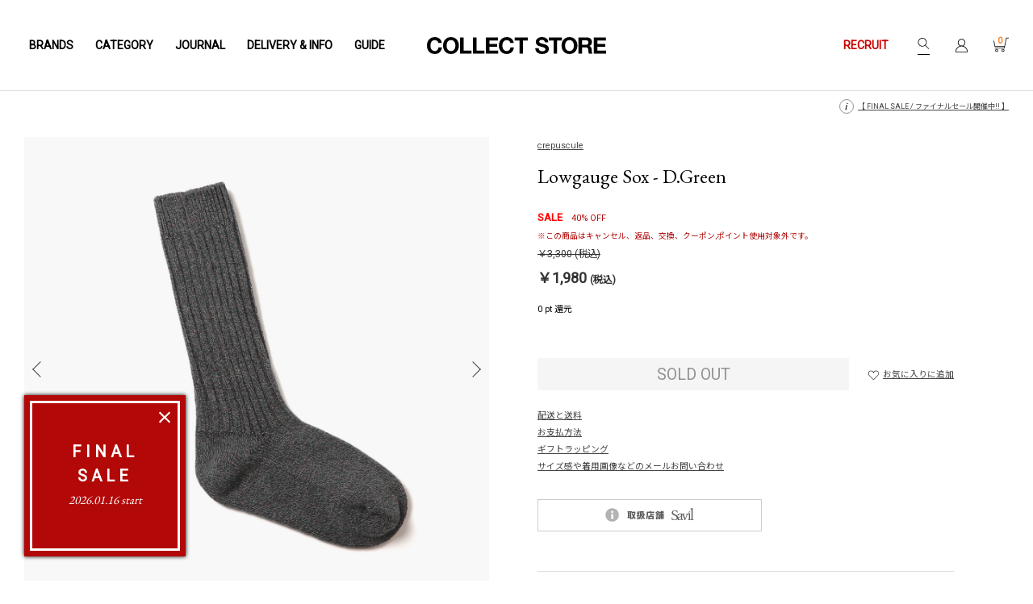

--- FILE ---
content_type: text/html; charset=UTF-8
request_url: https://store.50910.jp/products/detail30565.html
body_size: 23540
content:
<!DOCTYPE html>


<html lang="ja" xml:lang="ja" xmlns:og="http://ogp.me/ns#">
<head>
<meta http-equiv="Content-Type" content="text/html; charset=UTF-8" />
<meta name="format-detection" content="telephone=no">

<!-- Google Tag Manager -->
<script>(function(w,d,s,l,i){w[l]=w[l]||[];w[l].push({'gtm.start':
new Date().getTime(),event:'gtm.js'});var f=d.getElementsByTagName(s)[0],
j=d.createElement(s),dl=l!='dataLayer'?'&l='+l:'';j.async=true;j.src=
'https://www.googletagmanager.com/gtm.js?id='+i+dl;f.parentNode.insertBefore(j,f);
})(window,document,'script','dataLayer','GTM-TXC3QFP');</script>
<!-- End Google Tag Manager -->
	
	
 
 
 
 
 
 

 
<meta name="robots" content="max-image-preview:large" />
 
	
<meta name="viewport" content="width=1120, user-scalable=yes" />
 

 
<title>crepuscule / クレプスキュール | Lowgauge Sox - D.Green | 通販 - 正規取扱店 | COLLECT STORE / コレクトストア</title>
 
 
<meta name="description" content="「crepuscule / クレプスキュール | Lowgauge Sox - D.Green」厚手のローゲージソックス。メンズサイズ、杢糸を用いた奥行きのある色合いです。" /> 
 
 
<meta name="keywords" content="crepuscule,クレプスキュール,通販,取扱,正規,店舗,COLLECT STORE,コレクトストア,宮崎" /> 
 
<meta name="author" content="COLLECT STORE" />
<meta name="copyright" content="COLLECT STORE All Rights Reserved." />
<meta name="name" content="COLLECT STORE" />
<meta name="coverage" content="Japan" />
<meta name="language" content="Japanese" />

 

 

<link rel="canonical" href="https://store.50910.jp/products/detail30565.html">
<meta property="og:title" content="crepuscule / クレプスキュール | Lowgauge Sox - D.Green" />
<meta property="og:url" content="https://store.50910.jp/products/detail30565.html" />
 
<meta property="og:site_name" content="COLLECT STORE" />
<meta property="og:type" content="product" />
 
<meta property="og:description" content="「crepuscule / クレプスキュール | Lowgauge Sox - D.Green」厚手のローゲージソックス。メンズサイズ、杢糸を用いた奥行きのある色合いです。" /> 
 
 
<meta property="og:image" content="https://store.50910.jp/upload/save_image/05191618_646722de8d4f7.jpg" />
<meta property="fb:admins" content="100001758962320"/>
 
 
 
 
 
 
 
 
 
 
 
 
 
 
 
 
 
 
 
 
 
 
 
 
 
 
 
 
 
 
 
 
 
 

 

 

 
 
<link rel="stylesheet" href="/user_data/packages/default/css/all.css?20251222" type="text/css" media="all" />
<link rel="stylesheet" href="/user_data/packages/default/css/style.css?20220125" type="text/css" media="all" />
<link rel="stylesheet" href="/user_data/css/style.css?20220125" type="text/css" media="all" />
<link rel="stylesheet" href="/user_data/css/layout-new.css" type="text/css" media="all" />
<link rel="stylesheet" href="/user_data/css/present.css" type="text/css" media="all" />
<link rel="stylesheet" href="/user_data/css/responsive.css?20240912" type="text/css" media="all" />
<link rel="alternate" type="application/rss+xml" title="RSS" href="https://store.50910.jp/rss/index.php" />
<link rel="apple-touch-icon" href="/user_data/packages/default/img/common/bm_logo_v2.png" />
 
 
 
 
 
 
 
<link rel="shortcut icon" href="/favicon_v2.png" type="image/vnd.microsoft.icon">
<link rel="stylesheet" href="https://cdnjs.cloudflare.com/ajax/libs/Swiper/6.8.4/swiper-bundle.min.css">
<link rel="preconnect" href="https://fonts.googleapis.com">
<link rel="preconnect" href="https://fonts.gstatic.com" crossorigin>
<link href="https://fonts.googleapis.com/css2?family=EB+Garamond&family=Noto+Sans+JP&family=Roboto&display=swap" rel="stylesheet">
	<script src="/user_data/packages/default/js/jquery.min.js"></script> 
<script src="https://cdnjs.cloudflare.com/ajax/libs/Swiper/6.8.4/swiper-bundle.min.js"></script>


 
 
 

 
 

 

<script>//<![CDATA[
    	list0 = new Array('選択してください');
	lists = new Array(list0);
	val0 = new Array('');
	vals = new Array(val0);

//]]>
</script> 

 
 

 
<script>
(function(i,s,o,g,r,a,m){i['GoogleAnalyticsObject']=r;i[r]=i[r]||function(){
(i[r].q=i[r].q||[]).push(arguments)},i[r].l=1*new Date();a=s.createElement(o),
m=s.getElementsByTagName(o)[0];a.async=1;a.src=g;m.parentNode.insertBefore(a,m)
})(window,document,'script','//www.google-analytics.com/analytics.js','ga');
ga('create', 'UA-17411244-1', '50910.jp');
ga('require', 'linkid', 'linkid.js');
ga('require', 'displayfeatures');
ga('send', 'pageview');

</script> 
 

 

 




<!-- 製品詳細ページタグ ---->
<script type="text/javascript">
var dataLayer = dataLayer || [];
dataLayer.push({
 'PageType': 'Productpage', 
 'ProductID': '30565',
 'google_tag_params': {
  'ecomm_prodid': 30565,
  'ecomm_pagetype': 'product',
  'ecomm_totalvalue': 1800
   }
});
</script>






<!-- Google Tag Manager -->
<script>(function(w,d,s,l,i){w[l]=w[l]||[];w[l].push({'gtm.start':
new Date().getTime(),event:'gtm.js'});var f=d.getElementsByTagName(s)[0],
j=d.createElement(s),dl=l!='dataLayer'?'&l='+l:'';j.async=true;j.src=
'https://www.googletagmanager.com/gtm.js?id='+i+dl;f.parentNode.insertBefore(j,f);
})(window,document,'script','dataLayer','GTM-5SVLR2G');</script>
<!-- End Google Tag Manager --> 
 

 

 
<!-- Global site tag (gtag.js) - Google Analytics -->
<script async src="https://www.googletagmanager.com/gtag/js?id=G-ZL24NGYRCM"></script>
<script>
  window.dataLayer = window.dataLayer || [];
  function gtag(){dataLayer.push(arguments);}
  gtag('js', new Date());

  gtag('config', 'G-ZL24NGYRCM');
</script> 
 

</head>
 
<!-- ▼BODY部 スタート --> 
<body id="detail" onload="fnSetSubmitStop();preLoadImg('/user_data/packages/default/'); lnSetSelect('form1', 'classcategory_id1', 'classcategory_id2', '');">
	
<!-- Google Tag Manager (noscript) -->
<noscript><iframe src="https://www.googletagmanager.com/ns.html?id=GTM-TXC3QFP"
height="0" width="0" style="display:none;visibility:hidden"></iframe></noscript>
<!-- End Google Tag Manager (noscript) -->
	
	






<noscript>
  <p>JavaScript を有効にしてご利用下さい.</p>
</noscript>

<div class="pc-effect-fade"></div>



<script type="text/javascript" src="/user_data/js/jquery.cookie.js"></script>
<script type="text/javascript" src="/user_data/js/jqModal.js"></script>
<script type="text/javascript" src="/user_data/js/add_modal.js?20210709"></script>
<div class="jqmWindow" id="dialog">
  <div id="modal_close_icon" class="jqmClose"></div>
  <div id="modal_main">
    <div class="modal_btn">
		<a href="/products/sale.php"> 
      <div class="sale_bnr_wrap">
  <div class="sale_bnr">
    <div> 
	<span class="title"><span>FINAL</span><span>SALE</span></span>
      <span class="start">2026.01.16 start</span> </div>
  </div>
</div>

<!--
	<span class="title"><span>PRE</span><span>SALE</span></span>
	<span class="title"><span>SUMMER</span><span>SALE</span></span>
	<span class="title"><span>NEW</span><span>YEAR</span><span>SALE</span></span>
	<span class="title"><span>MORE</span><span>SALE</span></span>
	<span class="title"><span>FINAL</span><span>SALE</span></span>
-->
 
     	 </a>
	  </div>
  </div>
</div>
 


<!--▼ BEGIN HEADER1--> 

<!-- ▼ BEGIN NAVI -->
<div id="header-wrap">
  <div id="header">
    <div class="header_bloc mainnav">
      <nav id="global">
        <ul>
          <li class="brands"><a href="https://store.50910.jp/user_data/brands_logo.php">BRANDS</a></li><!--
          --><li class="category"><a href="https://store.50910.jp/user_data/category_list.php">CATEGORY</a></li><!--
          --><li class="journal"><a href="https://store.50910.jp/blog/?cat=62">JOURNAL</a></li><!--
          --><li class="delivery"><a href="https://store.50910.jp/blog/?cat=126">DELIVERY &amp; INFO</a></li><!--
          --><li class="guide"><a href="https://store.50910.jp/guide.html">GUIDE</a></li>
        </ul>
      </nav>
    </div>
    <!-- ▲ END NAVI -->

    <div class="header_bloc logo"> 
       
       
       
       
      <strong id="logo"> <a href="https://store.50910.jp/">Lowgauge Sox - D.Green | 通販 - 正規取扱店 | COLLECT STORE / コレクトストア</a> </strong> 
       
      </div><!-- ▼ BEGIN SUBNAVI --><div class="header_bloc subnav"><div class="recruit"><a href="https://store.50910.jp/recruit.html"><span class="red">RECRUIT</span></a></div><div id="search"><form name="search-form" id="search-form" method="get" action="https://store.50910.jp/products/list.php"><input type="image" src="https://store.50910.jp/user_data/packages/default/img/common/icon_search.svg" width="15" height="14" alt="ITEM SEARCH" /><input type="text" name="name" id="name" size="18" maxlength="50" value="" xml:lang="ja" lang="ja" /><input type="hidden" name="mode" value="search" /></form></div><div id="h-login"><a href="https://store.50910.jp/mypage/login.php"><img src="https://store.50910.jp/user_data/packages/default/img/common/icon_mypage.svg" alt="LOGIN"></a></div><div id="cart"> <a href="https://store.50910.jp/cart/index.php"><img src="https://store.50910.jp/user_data/packages/default/img/common/icon_cart.svg" alt="CART" id="h_cart" name="h_cart"> <span class="key">0</span> </a> </div><!-- ▲ END SUBNAVI -->
    </div>
  </div>
  <div class="bg brands"> 
    <div class="brand_wrap"><div class="pickup-brand"><p class="title">ブランドピックアップ</p><ul class="flex-row3"><li><a title="COMOLI" href="https://store.50910.jp/products/list300.html"><span style="background-image:url(https://store.50910.jp/user_data/img/brand/bnr_comoli.png);"></span></a></li><li><a title="AURALEE" href="https://store.50910.jp/products/list681.html"><span style="background-image:url(https://store.50910.jp/user_data/img/brand/bnr_auralee.png);"></span></a></li><li><a title="ssstein" href="https://store.50910.jp/products/list1000.html"><span style="background-image:url(https://store.50910.jp/user_data/img/brand/id/bnr_1000.png);"></span></a></li><li><a title="EG" href="https://store.50910.jp/products/list280.html"><span style="background-image:url(https://store.50910.jp/user_data/img/brand/bnr_eg.png);"></span></a></li><li><a title="Needles" href="https://store.50910.jp/products/list814.html"><span style="background-image:url(https://store.50910.jp/user_data/img/brand/id/bnr_814.png);"></span></a></li><li><a title="blurhms" href="https://store.50910.jp/products/list1018.html"><span style="background-image:url(https://store.50910.jp/user_data/img/brand/id/bnr_1018.png);"></span></a></li><li><a title="Hender Scheme" href="https://store.50910.jp/products/list268.html"><span style="background-image:url(https://store.50910.jp/user_data/img/brand/id/bnr_268.png);"></span></a></li><li><a title="FreshService" href="https://store.50910.jp/products/list867.html"><span style="background-image:url(https://store.50910.jp/user_data/img/brand/id/bnr_867.png);"></span></a></li><li><a title="nanamica" href="https://store.50910.jp/products/list995.html"><span style="background-image:url(https://store.50910.jp/user_data/img/brand/id/bnr_995.png);"></span></a></li></ul></div>　<div class="new-brand"><p class="title">今シーズンより取扱スタート</p><ul class="flex-row3"><li><a title="A.P.C. GOLF" href="https://store.50910.jp/products/list1047.html"><span style="background-image:url(https://store.50910.jp/user_data/img/brand/id/bnr_1047.png);"></span></a></li></ul></div><div class="center sp-show"> <a class="more" href="https://store.50910.jp/smartphone/user_data/brands_list.php"> 取扱ブランド一覧<span class="icon icon-right-arrow"></span></a> </div><div id="index" class="list-brand scroll_wrap"><p class="title">取扱ブランド一覧</p><ul class="sp-show index u_lines"><li><a href="#A">A</a></li><li><a href="#B">B</a></li><li><a href="#C">C</a></li><li><a href="#D">D</a></li><li><a href="#E">E</a></li><li><a href="#F">F</a></li><li><a href="#G">G</a></li><li><a href="#H">H</a></li><li><a href="#I">I</a></li><li><a href="#J">J</a></li><li><a href="#K">K</a></li><li>L</li><li><a href="#M">M</a></li><li><a href="#N">N</a></li><li><a href="#O">O</a></li><li><a href="#P">P</a></li><li>Q</li><li><a href="#R">R</a></li><li><a href="#S">S</a></li><li><a href="#T">T</a></li><li><a href="#U">U</a></li><li>V</li><li><a href="#W">W</a></li><li><a href="#X">X</a></li><li><a href="#Y">Y</a></li><li>Z</li><li class="col2"><a href="#OTHERS">OTHERS</a></li></ul><ul class="brand-list-item scroll_x"><!--				<li id=""><span class="red">COMING SOON</span><a class="index-top" href="#index"><img src="/smartphone/user_data/packages/default/img/common/icon_pagetop.png" width="6" height="13" alt="INDEXへ"></a><ul><li></li></ul></li>--><li id="A"><span>A</span><a class="index-top" href="#index"><img src="/smartphone/user_data/packages/default/img/common/icon_pagetop.png" width="6" height="13" alt="INDEXへ"></a><ul><li><a href="https://store.50910.jp/products/list1007.html">Aeta<!--<span class="new">NEW</span>--></a></li><!--<li><a href="https://store.50910.jp/products/list973.html">AiE</a></li>--><li><a href="https://store.50910.jp/products/list274.html">and wander</a></li><li><a href="https://store.50910.jp/products/list14.html">A.P.C.</a></li><li><a href="https://store.50910.jp/products/list1047.html">A.P.C. GOLF<span class="new">NEW</span></a></li><li><a href="https://store.50910.jp/products/list931.html">APOTHEKE FRAGRANCE</a></li><li><a href="https://store.50910.jp/products/list1033.html">ARC'TERYX VEILANCE</a></li><li><a href="https://store.50910.jp/products/list1038.html">arre.</a></li><li><a href="https://store.50910.jp/products/list1044.html">ASICS SportStyle</a></li><li><a href="https://store.50910.jp/products/list989.html">AUBERGE</a></li><!--<li><a href="https://store.50910.jp/products/list988.html">AUBETT</a></li>--><li><a href="https://store.50910.jp/products/list681.html">AURALEE</a></li></ul></li><li id="B"><span>B</span><a class="index-top" href="#index"><img src="/smartphone/user_data/packages/default/img/common/icon_pagetop.png" width="6" height="13" alt="INDEXへ"></a><ul><li><a href="https://store.50910.jp/products/list739.html">BATONER</a></li><li><a href="https://store.50910.jp/products/list1046.html">Billingham</a></li><li><a href="https://store.50910.jp/products/list1018.html">blurhms</a></li><!--<li><a href="https://store.50910.jp/products/list1035.html">Boot Black</a></li>--><!--<li><a href="https://store.50910.jp/products/list278.html">Buddy Optical</a></li>--></ul></li><li id="C"><span>C</span><a class="index-top" href="#index"><img src="/smartphone/user_data/packages/default/img/common/icon_pagetop.png" width="6" height="13" alt="INDEXへ"></a><ul><li><a href="https://store.50910.jp/products/list312.html">C.E / CAV EMPT</a></li><!--<li><a href="https://store.50910.jp/products/list235.html">Chaco</a></li>--><li><a href="https://store.50910.jp/products/list991.html">CHANGES</a></li><li><a href="https://store.50910.jp/products/list1034.html">CHICSTOCKS</a></li><li><a href="https://store.50910.jp/products/list981.html">CIOTA</a></li><li><a href="https://store.50910.jp/products/list935.html">COMME des GARCONS SHIRT</a></li><li><a href="https://store.50910.jp/products/list300.html">COMOLI</a></li><!--<li class="sp-show"><a href="https://store.50910.jp/products/list980.html">the conspires</li>--><li><a href="https://store.50910.jp/products/list952.html">COTTON PAN</a></li><li><a href="https://store.50910.jp/products/list284.html">COW BOOKS</a></li><li><a href="https://store.50910.jp/products/list916.html">crepuscule</a></li><li><a href="https://store.50910.jp/products/list197.html">CURLY</a></li></ul></li><li id="D"><span>D</span><a class="index-top" href="#index"><img src="/smartphone/user_data/packages/default/img/common/icon_pagetop.png" width="6" height="13" alt="INDEXへ"></a><ul><li><a href="https://store.50910.jp/products/list982.html">DAIWA PIER39</a></li><!--<li><a href="https://store.50910.jp/products/list788.html">DESCENTE ALLTERRAIN 81</a></li>--><li><a href="https://store.50910.jp/products/list975.html">DRESS</a></li><li><a href="https://store.50910.jp/products/list992.html">Dulcamara</a></li></ul></li><li id="E"><span>E</span><a class="index-top" href="#index"><img src="/smartphone/user_data/packages/default/img/common/icon_pagetop.png" width="6" height="13" alt="INDEXへ"></a><ul><li><a href="https://store.50910.jp/products/list280.html">ENGINEERED GARMENTS</a></li><li><a href="https://store.50910.jp/products/list840.html">ESSAY</a></li></ul></li><li id="F"><span>F</span><a class="index-top" href="#index"><img src="/smartphone/user_data/packages/default/img/common/icon_pagetop.png" width="6" height="13" alt="INDEXへ"></a><ul><li><a href="https://store.50910.jp/products/list1032.html">forme</a></li><li><a href="https://store.50910.jp/products/list974.html">FRAGRANCE CAFE</a></li><li><a href="https://store.50910.jp/products/list867.html">FreshService</a></li><li><a href="https://store.50910.jp/products/list882.html">FUJITO</a></li></ul></li><li id="G"><span>G</span><a class="index-top" href="#index"><img src="/smartphone/user_data/packages/default/img/common/icon_pagetop.png" width="6" height="13" alt="INDEXへ"></a><ul><li><a href="https://store.50910.jp/products/list1010.html">G.H.BASS</a></li><li><a href="https://store.50910.jp/products/list1031.html">GIM</a></li><li><a href="https://store.50910.jp/products/list1017.html">gourmet jeans</a></li></ul></li><li id="H"><span>H</span><a class="index-top" href="#index"><img src="/smartphone/user_data/packages/default/img/common/icon_pagetop.png" width="6" height="13" alt="INDEXへ"></a><ul><li><a href="https://store.50910.jp/products/list1011.html">HARROGATE</a></li><!--<li><a href="https://store.50910.jp/products/list785.html">HELLY HANSEN</a></li>--><li><a href="https://store.50910.jp/products/list268.html">Hender Scheme</a></li><li><a href="https://store.50910.jp/products/list1001.html">HEUGN</a></li><li><a href="https://store.50910.jp/products/list1028.html">holk</a></li></ul></li><li id="I"><span>I</span><a class="index-top" href="#index"><img src="/smartphone/user_data/packages/default/img/common/icon_pagetop.png" width="6" height="13" alt="INDEXへ"></a><ul><!--<li><a href="https://store.50910.jp/products/list1003.html">INSCRIRE</a></li>--><li><a href="https://store.50910.jp/products/list1005.html">INTERIM</a></li><!--<li><a href="https://store.50910.jp/products/list1012.html">ISLAND SLIPPER</a></li>--><li><a href="https://store.50910.jp/products/list997.html">ISSUETHINGS</a></li></ul></li><li id="J"><span>J</span><a class="index-top" href="#index"><img src="/smartphone/user_data/packages/default/img/common/icon_pagetop.png" width="6" height="13" alt="INDEXへ"></a><ul><li><a href="https://store.50910.jp/products/list977.html">JALAN SRIWIJAYA</a></li><li><a href="https://store.50910.jp/products/list1027.html">JIAN YE</a></li></ul></li><li id="K"><span>K</span><a class="index-top" href="#index"><img src="/smartphone/user_data/packages/default/img/common/icon_pagetop.png" width="6" height="13" alt="INDEXへ"></a><ul><li><a href="https://store.50910.jp/products/list1043.html">KANEMASA PHIL.</a></li><li><a href="https://store.50910.jp/products/list913.html">kearny</a></li><!--<li><a href="https://store.50910.jp/products/list256.html">kiruna</a></li>--></ul></li><li id="M"><span>M</span><a class="index-top" href="#index"><img src="/smartphone/user_data/packages/default/img/common/icon_pagetop.png" width="6" height="13" alt="INDEXへ"></a><ul><li><a href="https://store.50910.jp/products/list1008.html">MAATEE&SONS</a></li><!--<li><a href="https://store.50910.jp/products/list979.html">MexiPa</a></li>--><li class="sp-show"><a href="https://store.50910.jp/products/list92.html">....... RESEARCH [MOUNTAIN RESEARCH]</a></li><li><a href="https://store.50910.jp/products/list998.html">molle shoes</a></li><li><a href="https://store.50910.jp/products/list1006.html">MONOLITH</a></li><li><a href="https://store.50910.jp/products/list1037.html">Morphée</a></li><li><a href="https://store.50910.jp/products/list298.html">MOTO</a></li><!--<li><a href="https://store.50910.jp/products/list1009.html">MOUNTAIN HARDWEAR</a></li>--><!--<li><a href="https://store.50910.jp/products/list881.html">Mt.RAINIER DESIGN</a></li>--><!--<li><a href="https://store.50910.jp/products/list953.html">MYSTERY RANCH</a></li>--></ul></li><li id="N"><span>N</span><a class="index-top" href="#index"><img src="/smartphone/user_data/packages/default/img/common/icon_pagetop.png" width="6" height="13" alt="INDEXへ"></a><ul><!--<li><a href="https://store.50910.jp/products/list258.html">NAISSANCE</a></li>--><li><a href="https://store.50910.jp/products/list995.html">nanamica</a></li><li><a href="https://store.50910.jp/products/list917.html">NANGA</a></li><li><a href="https://store.50910.jp/products/list933.html">NEAT</a></li><li><a href="https://store.50910.jp/products/list814.html">Needles</a></li><li><a href="https://store.50910.jp/products/list308.html">NEPENTHES</a></li><!--<li><a href="https://store.50910.jp/products/list1015.html">NEVVER</a></li>--><li><a href="https://store.50910.jp/products/list291.html">N.HOOLYWOOD</a></li><li><a href="https://store.50910.jp/products/list1025.html">NICENESS</a></li><li class="sp-show"><a href="https://store.50910.jp/products/list304.html">THE NORTH FACE</a></li><!--<li><a href="https://store.50910.jp/products/list787.html">nunc</a></li>--></ul></li><li id="O"><span>O</span><a class="index-top" href="#index"><img src="/smartphone/user_data/packages/default/img/common/icon_pagetop.png" width="6" height="13" alt="INDEXへ"></a><ul><li><a href="https://store.50910.jp/products/list1013.html">ONE KILN</a></li><!--<li><a href="https://store.50910.jp/products/list999.html">onoma.lab</a>--></li><li><a href="https://store.50910.jp/products/list954.html">OOFOS</a></li></ul></li><li id="P"><span>P</span><a class="index-top" href="#index"><img src="/smartphone/user_data/packages/default/img/common/icon_pagetop.png" width="6" height="13" alt="INDEXへ"></a><ul><li><a href="https://store.50910.jp/products/list587.html">patagonia</a></li><li><a href="https://store.50910.jp/products/list994.html">PERS PROJECTS</a></li><li><a href="https://store.50910.jp/products/list98.html">Porter Classic</a></li></ul></li><li id="R"><span>R</span><a class="index-top" href="#index"><img src="/smartphone/user_data/packages/default/img/common/icon_pagetop.png" width="6" height="13" alt="INDEXへ"></a><ul><!--<li><a href="https://store.50910.jp/products/list936.html">RANDT</a></li>--><li><a href="https://store.50910.jp/products/list92.html">....... RESEARCH [MOUNTAIN RESEARCH]</a></li><li><a href="https://store.50910.jp/products/list1002.html">RhodolirioN</a></li></ul></li><li id="S"><span>S</span><a class="index-top" href="#index"><img src="/smartphone/user_data/packages/default/img/common/icon_pagetop.png" width="6" height="13" alt="INDEXへ"></a><ul><!--<li><a href="https://store.50910.jp/products/list287.html">SASSAFRAS</a></li>--><li><a href="https://store.50910.jp/products/list996.html">S.F.C Stripes For Creative</a></li><!--<li><a href="https://store.50910.jp/products/list193.html">聖林公司 セレクト</a></li>--><li><a href="https://store.50910.jp/products/list1004.html">snow peak</a></li><li><a href="https://store.50910.jp/products/list827.html">South2 West8</a></li><li><a href="https://store.50910.jp/products/list1000.html">ssstein</a></li><!--<li><a href="https://store.50910.jp/products/list329.html">STUSSY</a></li>--><li><a href="https://store.50910.jp/products/list990.html">suncore</a></li></ul></li><li id="T"><span>T</span><a class="index-top" href="#index"><img src="/smartphone/user_data/packages/default/img/common/icon_pagetop.png" width="6" height="13" alt="INDEXへ"></a><ul><!--<li><a href="https://store.50910.jp/products/list1016.html">TANAKA</a></li>--><li><a href="https://store.50910.jp/products/list959.html">th products</a></li><!--<li><a href="https://store.50910.jp/products/list980.html">the conspires</a></li>--><li><a href="https://store.50910.jp/products/list304.html">THE NORTH FACE</a></li><li><a href="https://store.50910.jp/products/list766.html">tilak</a></li></ul></li><li id="U"><span>U</span><a class="index-top" href="#index"><img src="/smartphone/user_data/packages/default/img/common/icon_pagetop.png" width="6" height="13" alt="INDEXへ"></a><ul><li><a href="https://store.50910.jp/products/list770.html">URU TOKYO</a></li></ul></li><li id="W"><span>W</span><a class="index-top" href="#index"><img src="/smartphone/user_data/packages/default/img/common/icon_pagetop.png" width="6" height="13" alt="INDEXへ"></a><ul><!--<li><a href="https://store.50910.jp/products/list918.html">WELLDER</a></li><li><a href="https://store.50910.jp/products/list897.html">WESTOVERALLS</a></li><li><a href="https://store.50910.jp/products/list769.html">WILDTHINGS</a></li>--><li><a href="https://store.50910.jp/products/list853.html">WIND AND SEA</a></li></ul></li><li id="X"><span>X</span><a class="index-top" href="#index"><img src="/smartphone/user_data/packages/default/img/common/icon_pagetop.png" width="6" height="13" alt="INDEXへ"></a><ul><li><a href="https://store.50910.jp/products/list993.html">XOLO JEWELRY</a></li></ul></li><li id="Y"><span>Y</span><a class="index-top" href="#index"><img src="/smartphone/user_data/packages/default/img/common/icon_pagetop.png" width="6" height="13" alt="INDEXへ"></a><ul><li><a href="https://store.50910.jp/products/list1026.html">Y (YLÈVE)</a></li><li><a href="https://store.50910.jp/products/list960.html">Yohji Yamamoto POUR HOMME</a></li><li><a href="https://store.50910.jp/products/list938.html">YOKE</a></li><li><a href="https://store.50910.jp/products/list1030.html">YUICHI TOYAMA.</a></li></ul></li><li id="OTHERS"><span>OTHERS</span><a class="index-top" href="#index"><img src="/smartphone/user_data/packages/default/img/common/icon_pagetop.png" width="6" height="13" alt="INDEXへ"></a><ul><li><a href="https://store.50910.jp/products/list215.html">SELECT ITEM</a></li><li><a href="https://store.50910.jp/products/list1021.html">アンティークウォッチ</a></li><!-- <li><a href="https://store.50910.jp/products/list937.html">LADIES ITEM</a></li><li><a href="https://store.50910.jp/products/list611.html">KIDS ITEM</a></li><li><a href="https://store.50910.jp/products/sale.php"><span class="outlet">SALE・OUTLET</span></a></li><li><a href="https://store.50910.jp/products/list.php">ALL ITEMS</a></li> --></ul></li><li class="sp-hide"><span><a style="text-decoration:underline!important;" href="https://store.50910.jp/products/list.php">ALL ITEMS</a></span> </li></ul></div></div><div class="featured"><h2>FEATURED</h2><div><a href="https://store.50910.jp/products/list1006.html?header"><img src="https://store.50910.jp/blog/wp-content/uploads/2024/05/MONOLITH_2.jpg" alt="MONOLITH"><br>MONOLITH</a></div><div><a href="https://store.50910.jp/products/list268.html?header"><img src="https://store.50910.jp/blog/wp-content/uploads/2024/05/hender-scheme.jpg" alt="Hender Scheme"><br>Hender Scheme</a></div><!--<div><a href="https://store.50910.jp/products/list1007.html?header"><img src="https://store.50910.jp/blog/wp-content/uploads/2023/03/aeta001.jpg" alt="Aeta"><br>Aeta</a></div><div><a href="https://store.50910.jp/products/list931.html?header"><img src="https://store.50910.jp/blog/wp-content/uploads/2025/03/APFR.jpg" alt="APOTHEKE FRAGRANCE"><br>APOTHEKE FRAGRANCE</a></div><div><a href="https://store.50910.jp/products/list931.html?header"><img src="https://store.50910.jp/blog/wp-content/uploads/2023/03/APOTHEKE-FRAGRANCE003.jpg" alt="APOTHEKE FRAGRANCE"><br>APOTHEKE FRAGRANCE</a></div><div><a href="https://store.50910.jp/products/list935.html?header"><img src="https://store.50910.jp/blog/wp-content/uploads/2025/08/COMME-des-GARCONS-SHIRT.jpg" alt="COMME des GARCONS SHIRT"><br>COMME des GARCONS SHIRT</a></div><div><a href="https://store.50910.jp/blog/?p=59673?header"><img src="https://store.50910.jp/blog/wp-content/uploads/2023/08/davines_2.jpg" alt="davines"><br>davines</a></div><div><a href="https://store.50910.jp/products/list867.html?header"><img src="https://store.50910.jp/blog/wp-content/uploads/2025/08/FreshService.jpg" alt="FreshService"><br>FreshService</a></div><div><a href="https://store.50910.jp/products/list913.html?header"><img src="https://store.50910.jp/blog/wp-content/uploads/2023/04/kearny_2.jpg" alt="kearny"><br>kearny</a></div><div><a href="https://store.50910.jp/products/list1006.html?header"><img src="https://store.50910.jp/blog/wp-content/uploads/2025/03/MONOLITH_3.jpg" alt="MONOLITH"><br>MONOLITH</a></div><div><a href="https://store.50910.jp/products/list933.html?header"><img src="https://store.50910.jp/blog/wp-content/uploads/2024/05/NEAT.jpg" alt="NEAT"><br>NEAT</a></div><div><a href="https://store.50910.jp/products/list814.html?header"><img src="https://store.50910.jp/blog/wp-content/uploads/2023/03/Needles001.jpg" alt="Needles"><br>Needles</a></div><div><a href="https://store.50910.jp/products/list1013.html?header"><img src="https://store.50910.jp/blog/wp-content/uploads/2023/05/ONEKILN.jpg" alt="ONE KILN"><br>ONE KILN</a></div><div><a href="https://store.50910.jp/products/list1013.html?header"><img src="https://store.50910.jp/blog/wp-content/uploads/2025/08/ONE-KILN.jpg" alt="ONE KILN"><br>ONE KILN</a></div><div><a href="https://store.50910.jp/products/list993.html?header"><img src="https://store.50910.jp/blog/wp-content/uploads/2023/03/XOLO-JEWELRY001.jpg" alt="XOLO JEWELRY"><br>XOLO JEWELRY</a></div>--></div> 

  </div>
  <div class="overlay"></div>
  <div class="bg category"> 
    <div class="category_wrap">
	<h2 class="block-head">商品カテゴリ</h2>
		<ul class="flex-row4 clearfix category-list-item">
		<li><a href="https://store.50910.jp/products/list.php?genre=o"><span class="s-txt">アウター</span><div><img class="svg lazyload" data-src="https://store.50910.jp/user_data/img/category/icon_outer.svg" src="/user_data/img/img_lazyload.gif" alt="アウター"></div></a></li>
		<li><a href="https://store.50910.jp/products/list.php?genre=s"><span class="s-txt">シャツ</span><div><img class="svg lazyload" data-src="https://store.50910.jp/user_data/img/category/icon_shirt.svg" src="/user_data/img/img_lazyload.gif" alt="シャツ"></div></a></li>
		<li><a href="https://store.50910.jp/products/list.php?genre=k"><span class="s-txt">ニット</span><div><img class="svg lazyload" data-src="https://store.50910.jp/user_data/img/category/icon_knit.svg?20210825" alt="ニット"></div></a></li>
		<li><a href="https://store.50910.jp/products/list.php?genre=t"><span class="s-txt">Tシャツ・</span><span class="s-txt">カットソー</span><div><img class="svg lazyload" data-src="https://store.50910.jp/user_data/img/category/icon_tshirt.svg" src="/user_data/img/img_lazyload.gif" alt="Tシャツ・カットソー"></div></a></li>
		<li><a href="https://store.50910.jp/products/list.php?genre=x"><span class="s-txt">スウェット</span><div><img class="svg lazyload" data-src="https://store.50910.jp/user_data/img/category/icon_sweat.svg" src="/user_data/img/img_lazyload.gif" alt="スウェット"></div></a></li>
		<li><a href="https://store.50910.jp/products/list.php?genre=e"><span class="s-txt">その他トップス</span><div><img class="svg lazyload" data-src="https://store.50910.jp/user_data/img/category/icon_othertops.svg" src="/user_data/img/img_lazyload.gif" alt="その他トップス"></div></a></li>
		<li><a href="https://store.50910.jp/products/list.php?genre=p"><span class="s-txt">パンツ</span><div><img class="svg lazyload" data-src="https://store.50910.jp/user_data/img/category/icon_pants.svg" src="/user_data/img/img_lazyload.gif" alt="パンツ"></div></a></li>
		<li><a href="https://store.50910.jp/products/list.php?genre=f"><span class="s-txt">シューズ</span><div><img class="svg lazyload" data-src="https://store.50910.jp/user_data/img/category/icon_shoes.svg" src="/user_data/img/img_lazyload.gif" alt="シューズ"></div></a></li>
		<li><a href="https://store.50910.jp/products/list.php?genre=c"><span class="s-txt">キャップ・</span><span class="s-txt">ハット</span><div><img class="svg lazyload" data-src="https://store.50910.jp/user_data/img/category/icon_cap.svg" src="/user_data/img/img_lazyload.gif" alt="キャップ・ハット"></div></a></li>
		<li><a href="https://store.50910.jp/products/list.php?genre=a"><span class="s-txt">アクセサリー</span><div><img class="svg lazyload" data-src="https://store.50910.jp/user_data/img/category/icon_ac.svg" src="/user_data/img/img_lazyload.gif" alt="アクセサリー"></div></a></li>
		<li><a href="https://store.50910.jp/products/list.php?genre=b"><span class="s-txt">バッグ</span><div><img class="svg lazyload" data-src="https://store.50910.jp/user_data/img/category/icon_bag.svg" src="/user_data/img/img_lazyload.gif" alt="バッグ"></div></a></li>
		<li><a href="https://store.50910.jp/products/list.php?genre=w"><span class="s-txt">財布・小物</span><div><img class="svg lazyload" data-src="https://store.50910.jp/user_data/img/category/icon_wallet.svg" src="/user_data/img/img_lazyload.gif" alt="財布・小物"></div></a></li>
		<li><a href="https://store.50910.jp/products/list.php?genre=m"><span class="s-txt">メガネ・</span><span class="s-txt">サングラス</span><div><img class="svg lazyload" data-src="https://store.50910.jp/user_data/img/category/icon_glasses.svg" src="/user_data/img/img_lazyload.gif" alt="メガネ･サングラス"></div></a></li>
		<li><a href="https://store.50910.jp/products/list.php?genre=g"><span class="s-txt">ライフスタイル</span><div><img class="svg lazyload" data-src="https://store.50910.jp/user_data/img/category/icon_lifestyle.svg" src="/user_data/img/img_lazyload.gif" alt="ライフスタイル"></div></a></li>
		<li><a href="https://store.50910.jp/products/list937.html"><span class="s-txt">レディース</span><div><img class="svg lazyload" data-src="https://store.50910.jp/user_data/img/category/icon_ladies.svg" src="/user_data/img/img_lazyload.gif" alt="レディース"></div></a></li>
		<li><a href="https://store.50910.jp/products/list611.html"><span class="s-txt">キッズ</span><div><img class="svg lazyload" data-src="https://store.50910.jp/user_data/img/category/icon_kids.svg" src="/user_data/img/img_lazyload.gif" alt="キッズ"></div></a></li>
		<li><a href="https://store.50910.jp/products/sale.php"><span class="s-txt">セール・</span><span class="s-txt">アウトレット</span><div><img class="svg lazyload" data-src="https://store.50910.jp/user_data/img/category/icon_outlet.svg" src="/user_data/img/img_lazyload.gif" alt="セール・アウトレット"></div></a></li>
	</ul>
	<div class="center"> <a class="more" href="/products/list.php"> 全ての商品を見る<span class="icon icon-right-arrow"></span></a> </div>
</div> 
  </div>
<div class="overlay"></div>
</div>

<header class="sp-show">
	<div class="search"> <span class="icon icon-loupe"></span> </div>
	<div id="search-menu-bar">
		<form name="search-form" id="search-form" method="get"
              action="https://store.50910.jp/products/list.php">
			<div class="search-text-box">
				<input type="search" name="name" size="18" maxlength="150" value="" xml:lang="ja" lang="ja"
                       placeholder="SEARCH" autocapitalize="off" autocorrect="off" id="search-text-input"/>
				<input type="hidden" name="mode" value="search"/>
			</div>
		</form>
	</div>
	<h1 id="logo_sp"> 
		 
		 
		<a href="https://store.50910.jp/"><img src="/user_data/packages/default/img/common/logo.svg" alt="COLLECT STORE / コレクトストア | 通販 - 正規取扱店" width="110" height="12"/></a> 
		 
	</h1>
	<div class="cart">
	<a class="icon-cart" href="https://store.50910.jp/cart/index.php">
	<span class="key">0</span>
	</a>
	</div>
</header>
<div id="header_sp" class="clearfix">
	<div class="menu-row">
		<ul class="header-menu flex-list flex-list-center">
			<li class="header-menu-list-item">
				<a href="https://store.50910.jp/smartphone/user_data/brands_list.php" name="navi01"><img class="svg" src="https://store.50910.jp/smartphone/user_data/packages/default/img/common/icon_brand.svg" alt="ブランド" width="26" height="26">
				<span class="s-txt">ブランド</span></a> </li>
			<li class="header-menu-list-item">
				<a href="https://store.50910.jp/smartphone/user_data/category_list.php" name="navi02"><img class="svg" src="https://store.50910.jp/smartphone/user_data/packages/default/img/common/icon_category.svg" alt="カテゴリ" width="26" height="26">
				<span class="s-txt">カテゴリ</span></a> </li>
			<li class="header-menu-list-item">
				<a href="https://store.50910.jp/blog/?cat=62" name="navi03"><img class="svg" src="https://store.50910.jp/smartphone/user_data/packages/default/img/common/icon_journal.svg" alt="ジャーナル" width="26" height="26">
				<span class="s-txt">ジャーナル</span></a> </li>
			<li class="header-menu-list-item">
				<a href="https://store.50910.jp/shop.html" name="navi04"><img class="svg" src="https://store.50910.jp/smartphone/user_data/packages/default/img/common/icon_shop.svg" alt="店舗情報" width="26" height="26">
				<span class="s-txt">店舗情報</span></a> </li>
			<li class="header-menu-list-item">
				<a href="https://store.50910.jp/guide.html" name="navi05"><img class="svg" src="https://store.50910.jp/smartphone/user_data/packages/default/img/common/icon_guide.svg" alt="ご利用ガイド" width="26" height="26">
				<span class="s-txt">ご利用ガイド</span></a> </li>
				<li class="header-menu-list-item menu">
					<div id="sp_menu_btn">
						<span class="top"></span><span class="middle"></span><span class="bottom"></span>
					</div>
	<span class="s-txt">メニュー</span></li>
		</ul>
	</div>

</div>
<div id="side_menu">
	<div id="side-menu-wrap">
		<div id="side-menu-first">
			<div>
				<ul class="list-col-1 clearfix side-menu-category-list">
					<li class="category-list-item first-list"><a href="javascript:void(0)" id="side-menu-brand">ブランドから探す</a></li>
					<li class="category-list-item first-list"><a href="javascript:void(0)" id="side-menu-category">カテゴリから探す</a></li>
					<li class="category-list-item"><a href="/smartphone/user_data/recommend.php?sp_menu">おすすめアイテム</a></li>
					<li class="category-list-item"><a href="/products/list937.html?sp_menu">レディースアイテム</a></li>
					<li class="category-list-item"><a href="/products/sale.php?sp_menu">セール・アウトレット</a></li>
					<li class="category-list-item"><a href="/products/list.php?sp_menu">全商品</a></li>
										<!--<li class="category-list-item first-list"><a href="javascript:void(0)" id="side-menu-pointup">ポイントアップ<span class="update">[UPDATE 2019-12-4]</span></a></li>-->
				</ul>
			</div>
			<div>
				<ul class="side-menu-list">
					<!--<li> <a href="https://store.50910.jp/guide.html">ご利用ガイド</a> </li>-->
					<!--<li> <a href="https://store.50910.jp/shop.html">店舗情報</a> </li>-->
					<li> <a href="https://store.50910.jp/blog/?cat=126">入荷案内</a> </li>
					<!--<li class="anchor"> <a href="https://store.50910.jp/guide.html#reserve">商品のご予約</a> </li>-->
					<li> <a href="https://store.50910.jp/contact_terms.html">お問い合わせ </a> </li>
					<li> <a href="https://store.50910.jp/recruit.html"><span class="red">採用情報</span></a></li>
				</ul>
			</div>
			<div class="side-menu-my-list">
				<ul>
										<li><a href="https://store.50910.jp/mypage/login.php"><img class="svg" src="https://store.50910.jp/smartphone/user_data/packages/default/img/common/icon_login.svg" alt="ログイン / 会員登録" width="26" height="26"><span class="s-txt">ログイン / 会員登録</span></a> </li>
					 
					<li>	<a class="icon-cart" href="https://store.50910.jp/cart/index.php">
					<span class="key">0</span><span class="s-txt">カートを見る</span></a> </li>
										<li> <a href="https://store.50910.jp/mypage/login.php?redirect_to=/mypage/favorite.php"><img class="svg" src="https://store.50910.jp/smartphone/user_data/packages/default/img/common/icon_fav.svg" alt="お気に入り" width="26" height="26"><span class="s-txt">お気に入り</span> </a> </li>
									</ul>
			</div>
			<div class="nav-social">
				<h3>COLLECT STORE</h3>
				<ul>
				<li><a href="https://rua.jp/i/store50910jp/" target="_blank" class="share-icon-instagram"><img class="svg" src="https://store.50910.jp/smartphone/user_data/packages/default/img/common/icon_in_gy.svg" alt="INSTAGRAM" width="18" height="18"></a></li>
				<li><a href="https://rua.jp/tw/store50910jp" target="_blank" class="share-icon-twitter"><img class="svg" src="https://store.50910.jp/smartphone/user_data/packages/default/img/common/icon_tw_gy.svg" alt="Twitter" width="18" height="18"></a></li>
				<li><a href="https://rua.jp/f/121111837968636" target="_blank" class="share-icon-facebook"><img class="svg" src="https://store.50910.jp/smartphone/user_data/packages/default/img/common/icon_fb_gy.svg" alt="facebook" width="18" height="18"></a></li>
				</ul>
				<h3>Collect</h3>
				<ul>
				<li><a href="https://rua.jp/i/collect_myzk" target="_blank" class="share-icon-instagram"><img class="svg" src="https://store.50910.jp/smartphone/user_data/packages/default/img/common/icon_in_gy.svg" alt="instagram" width="18" height="18"></a></li>
				<li><a href="https://rua.jp/f/102196908107901" target="_blank" class="share-icon-facebook"><img class="svg" src="https://store.50910.jp/smartphone/user_data/packages/default/img/common/icon_fb_gy.svg" alt="facebook" width="18" height="18"></a></li>
				</ul>
				<h3>Savil</h3>
				<ul>
				<li><a href="https://rua.jp/i/savil_myzk" target="_blank" class="share-icon-instagram"><img class="svg" src="https://store.50910.jp/smartphone/user_data/packages/default/img/common/icon_in_gy.svg" alt="instagram" width="18" height="18"></a></li>
				</ul>
			</div>
		</div>
		<!--#side-menu-first-->
		
		<div class="side-menu-second brand">
			<div>
				<ul class="list-col-1 clearfix side-menu-category-list">
					<li class="category-list-item"><a href="javascript:void(0)" class="side-menu-back">ブランドから探す</a></li>
				</ul>
				<div class="brand_wrap"><div class="pickup-brand"><p class="title">ブランドピックアップ</p><ul class="flex-row3"><li><a title="COMOLI" href="https://store.50910.jp/products/list300.html"><span style="background-image:url(https://store.50910.jp/user_data/img/brand/bnr_comoli.png);"></span></a></li><li><a title="AURALEE" href="https://store.50910.jp/products/list681.html"><span style="background-image:url(https://store.50910.jp/user_data/img/brand/bnr_auralee.png);"></span></a></li><li><a title="ssstein" href="https://store.50910.jp/products/list1000.html"><span style="background-image:url(https://store.50910.jp/user_data/img/brand/id/bnr_1000.png);"></span></a></li><li><a title="EG" href="https://store.50910.jp/products/list280.html"><span style="background-image:url(https://store.50910.jp/user_data/img/brand/bnr_eg.png);"></span></a></li><li><a title="Needles" href="https://store.50910.jp/products/list814.html"><span style="background-image:url(https://store.50910.jp/user_data/img/brand/id/bnr_814.png);"></span></a></li><li><a title="blurhms" href="https://store.50910.jp/products/list1018.html"><span style="background-image:url(https://store.50910.jp/user_data/img/brand/id/bnr_1018.png);"></span></a></li><li><a title="Hender Scheme" href="https://store.50910.jp/products/list268.html"><span style="background-image:url(https://store.50910.jp/user_data/img/brand/id/bnr_268.png);"></span></a></li><li><a title="FreshService" href="https://store.50910.jp/products/list867.html"><span style="background-image:url(https://store.50910.jp/user_data/img/brand/id/bnr_867.png);"></span></a></li><li><a title="nanamica" href="https://store.50910.jp/products/list995.html"><span style="background-image:url(https://store.50910.jp/user_data/img/brand/id/bnr_995.png);"></span></a></li></ul></div>　<div class="new-brand"><p class="title">今シーズンより取扱スタート</p><ul class="flex-row3"><li><a title="A.P.C. GOLF" href="https://store.50910.jp/products/list1047.html"><span style="background-image:url(https://store.50910.jp/user_data/img/brand/id/bnr_1047.png);"></span></a></li></ul></div><div class="center sp-show"> <a class="more" href="https://store.50910.jp/smartphone/user_data/brands_list.php"> 取扱ブランド一覧<span class="icon icon-right-arrow"></span></a> </div><div id="index" class="list-brand scroll_wrap"><p class="title">取扱ブランド一覧</p><ul class="sp-show index u_lines"><li><a href="#A">A</a></li><li><a href="#B">B</a></li><li><a href="#C">C</a></li><li><a href="#D">D</a></li><li><a href="#E">E</a></li><li><a href="#F">F</a></li><li><a href="#G">G</a></li><li><a href="#H">H</a></li><li><a href="#I">I</a></li><li><a href="#J">J</a></li><li><a href="#K">K</a></li><li>L</li><li><a href="#M">M</a></li><li><a href="#N">N</a></li><li><a href="#O">O</a></li><li><a href="#P">P</a></li><li>Q</li><li><a href="#R">R</a></li><li><a href="#S">S</a></li><li><a href="#T">T</a></li><li><a href="#U">U</a></li><li>V</li><li><a href="#W">W</a></li><li><a href="#X">X</a></li><li><a href="#Y">Y</a></li><li>Z</li><li class="col2"><a href="#OTHERS">OTHERS</a></li></ul><ul class="brand-list-item scroll_x"><!--				<li id=""><span class="red">COMING SOON</span><a class="index-top" href="#index"><img src="/smartphone/user_data/packages/default/img/common/icon_pagetop.png" width="6" height="13" alt="INDEXへ"></a><ul><li></li></ul></li>--><li id="A"><span>A</span><a class="index-top" href="#index"><img src="/smartphone/user_data/packages/default/img/common/icon_pagetop.png" width="6" height="13" alt="INDEXへ"></a><ul><li><a href="https://store.50910.jp/products/list1007.html">Aeta<!--<span class="new">NEW</span>--></a></li><!--<li><a href="https://store.50910.jp/products/list973.html">AiE</a></li>--><li><a href="https://store.50910.jp/products/list274.html">and wander</a></li><li><a href="https://store.50910.jp/products/list14.html">A.P.C.</a></li><li><a href="https://store.50910.jp/products/list1047.html">A.P.C. GOLF<span class="new">NEW</span></a></li><li><a href="https://store.50910.jp/products/list931.html">APOTHEKE FRAGRANCE</a></li><li><a href="https://store.50910.jp/products/list1033.html">ARC'TERYX VEILANCE</a></li><li><a href="https://store.50910.jp/products/list1038.html">arre.</a></li><li><a href="https://store.50910.jp/products/list1044.html">ASICS SportStyle</a></li><li><a href="https://store.50910.jp/products/list989.html">AUBERGE</a></li><!--<li><a href="https://store.50910.jp/products/list988.html">AUBETT</a></li>--><li><a href="https://store.50910.jp/products/list681.html">AURALEE</a></li></ul></li><li id="B"><span>B</span><a class="index-top" href="#index"><img src="/smartphone/user_data/packages/default/img/common/icon_pagetop.png" width="6" height="13" alt="INDEXへ"></a><ul><li><a href="https://store.50910.jp/products/list739.html">BATONER</a></li><li><a href="https://store.50910.jp/products/list1046.html">Billingham</a></li><li><a href="https://store.50910.jp/products/list1018.html">blurhms</a></li><!--<li><a href="https://store.50910.jp/products/list1035.html">Boot Black</a></li>--><!--<li><a href="https://store.50910.jp/products/list278.html">Buddy Optical</a></li>--></ul></li><li id="C"><span>C</span><a class="index-top" href="#index"><img src="/smartphone/user_data/packages/default/img/common/icon_pagetop.png" width="6" height="13" alt="INDEXへ"></a><ul><li><a href="https://store.50910.jp/products/list312.html">C.E / CAV EMPT</a></li><!--<li><a href="https://store.50910.jp/products/list235.html">Chaco</a></li>--><li><a href="https://store.50910.jp/products/list991.html">CHANGES</a></li><li><a href="https://store.50910.jp/products/list1034.html">CHICSTOCKS</a></li><li><a href="https://store.50910.jp/products/list981.html">CIOTA</a></li><li><a href="https://store.50910.jp/products/list935.html">COMME des GARCONS SHIRT</a></li><li><a href="https://store.50910.jp/products/list300.html">COMOLI</a></li><!--<li class="sp-show"><a href="https://store.50910.jp/products/list980.html">the conspires</li>--><li><a href="https://store.50910.jp/products/list952.html">COTTON PAN</a></li><li><a href="https://store.50910.jp/products/list284.html">COW BOOKS</a></li><li><a href="https://store.50910.jp/products/list916.html">crepuscule</a></li><li><a href="https://store.50910.jp/products/list197.html">CURLY</a></li></ul></li><li id="D"><span>D</span><a class="index-top" href="#index"><img src="/smartphone/user_data/packages/default/img/common/icon_pagetop.png" width="6" height="13" alt="INDEXへ"></a><ul><li><a href="https://store.50910.jp/products/list982.html">DAIWA PIER39</a></li><!--<li><a href="https://store.50910.jp/products/list788.html">DESCENTE ALLTERRAIN 81</a></li>--><li><a href="https://store.50910.jp/products/list975.html">DRESS</a></li><li><a href="https://store.50910.jp/products/list992.html">Dulcamara</a></li></ul></li><li id="E"><span>E</span><a class="index-top" href="#index"><img src="/smartphone/user_data/packages/default/img/common/icon_pagetop.png" width="6" height="13" alt="INDEXへ"></a><ul><li><a href="https://store.50910.jp/products/list280.html">ENGINEERED GARMENTS</a></li><li><a href="https://store.50910.jp/products/list840.html">ESSAY</a></li></ul></li><li id="F"><span>F</span><a class="index-top" href="#index"><img src="/smartphone/user_data/packages/default/img/common/icon_pagetop.png" width="6" height="13" alt="INDEXへ"></a><ul><li><a href="https://store.50910.jp/products/list1032.html">forme</a></li><li><a href="https://store.50910.jp/products/list974.html">FRAGRANCE CAFE</a></li><li><a href="https://store.50910.jp/products/list867.html">FreshService</a></li><li><a href="https://store.50910.jp/products/list882.html">FUJITO</a></li></ul></li><li id="G"><span>G</span><a class="index-top" href="#index"><img src="/smartphone/user_data/packages/default/img/common/icon_pagetop.png" width="6" height="13" alt="INDEXへ"></a><ul><li><a href="https://store.50910.jp/products/list1010.html">G.H.BASS</a></li><li><a href="https://store.50910.jp/products/list1031.html">GIM</a></li><li><a href="https://store.50910.jp/products/list1017.html">gourmet jeans</a></li></ul></li><li id="H"><span>H</span><a class="index-top" href="#index"><img src="/smartphone/user_data/packages/default/img/common/icon_pagetop.png" width="6" height="13" alt="INDEXへ"></a><ul><li><a href="https://store.50910.jp/products/list1011.html">HARROGATE</a></li><!--<li><a href="https://store.50910.jp/products/list785.html">HELLY HANSEN</a></li>--><li><a href="https://store.50910.jp/products/list268.html">Hender Scheme</a></li><li><a href="https://store.50910.jp/products/list1001.html">HEUGN</a></li><li><a href="https://store.50910.jp/products/list1028.html">holk</a></li></ul></li><li id="I"><span>I</span><a class="index-top" href="#index"><img src="/smartphone/user_data/packages/default/img/common/icon_pagetop.png" width="6" height="13" alt="INDEXへ"></a><ul><!--<li><a href="https://store.50910.jp/products/list1003.html">INSCRIRE</a></li>--><li><a href="https://store.50910.jp/products/list1005.html">INTERIM</a></li><!--<li><a href="https://store.50910.jp/products/list1012.html">ISLAND SLIPPER</a></li>--><li><a href="https://store.50910.jp/products/list997.html">ISSUETHINGS</a></li></ul></li><li id="J"><span>J</span><a class="index-top" href="#index"><img src="/smartphone/user_data/packages/default/img/common/icon_pagetop.png" width="6" height="13" alt="INDEXへ"></a><ul><li><a href="https://store.50910.jp/products/list977.html">JALAN SRIWIJAYA</a></li><li><a href="https://store.50910.jp/products/list1027.html">JIAN YE</a></li></ul></li><li id="K"><span>K</span><a class="index-top" href="#index"><img src="/smartphone/user_data/packages/default/img/common/icon_pagetop.png" width="6" height="13" alt="INDEXへ"></a><ul><li><a href="https://store.50910.jp/products/list1043.html">KANEMASA PHIL.</a></li><li><a href="https://store.50910.jp/products/list913.html">kearny</a></li><!--<li><a href="https://store.50910.jp/products/list256.html">kiruna</a></li>--></ul></li><li id="M"><span>M</span><a class="index-top" href="#index"><img src="/smartphone/user_data/packages/default/img/common/icon_pagetop.png" width="6" height="13" alt="INDEXへ"></a><ul><li><a href="https://store.50910.jp/products/list1008.html">MAATEE&SONS</a></li><!--<li><a href="https://store.50910.jp/products/list979.html">MexiPa</a></li>--><li class="sp-show"><a href="https://store.50910.jp/products/list92.html">....... RESEARCH [MOUNTAIN RESEARCH]</a></li><li><a href="https://store.50910.jp/products/list998.html">molle shoes</a></li><li><a href="https://store.50910.jp/products/list1006.html">MONOLITH</a></li><li><a href="https://store.50910.jp/products/list1037.html">Morphée</a></li><li><a href="https://store.50910.jp/products/list298.html">MOTO</a></li><!--<li><a href="https://store.50910.jp/products/list1009.html">MOUNTAIN HARDWEAR</a></li>--><!--<li><a href="https://store.50910.jp/products/list881.html">Mt.RAINIER DESIGN</a></li>--><!--<li><a href="https://store.50910.jp/products/list953.html">MYSTERY RANCH</a></li>--></ul></li><li id="N"><span>N</span><a class="index-top" href="#index"><img src="/smartphone/user_data/packages/default/img/common/icon_pagetop.png" width="6" height="13" alt="INDEXへ"></a><ul><!--<li><a href="https://store.50910.jp/products/list258.html">NAISSANCE</a></li>--><li><a href="https://store.50910.jp/products/list995.html">nanamica</a></li><li><a href="https://store.50910.jp/products/list917.html">NANGA</a></li><li><a href="https://store.50910.jp/products/list933.html">NEAT</a></li><li><a href="https://store.50910.jp/products/list814.html">Needles</a></li><li><a href="https://store.50910.jp/products/list308.html">NEPENTHES</a></li><!--<li><a href="https://store.50910.jp/products/list1015.html">NEVVER</a></li>--><li><a href="https://store.50910.jp/products/list291.html">N.HOOLYWOOD</a></li><li><a href="https://store.50910.jp/products/list1025.html">NICENESS</a></li><li class="sp-show"><a href="https://store.50910.jp/products/list304.html">THE NORTH FACE</a></li><!--<li><a href="https://store.50910.jp/products/list787.html">nunc</a></li>--></ul></li><li id="O"><span>O</span><a class="index-top" href="#index"><img src="/smartphone/user_data/packages/default/img/common/icon_pagetop.png" width="6" height="13" alt="INDEXへ"></a><ul><li><a href="https://store.50910.jp/products/list1013.html">ONE KILN</a></li><!--<li><a href="https://store.50910.jp/products/list999.html">onoma.lab</a>--></li><li><a href="https://store.50910.jp/products/list954.html">OOFOS</a></li></ul></li><li id="P"><span>P</span><a class="index-top" href="#index"><img src="/smartphone/user_data/packages/default/img/common/icon_pagetop.png" width="6" height="13" alt="INDEXへ"></a><ul><li><a href="https://store.50910.jp/products/list587.html">patagonia</a></li><li><a href="https://store.50910.jp/products/list994.html">PERS PROJECTS</a></li><li><a href="https://store.50910.jp/products/list98.html">Porter Classic</a></li></ul></li><li id="R"><span>R</span><a class="index-top" href="#index"><img src="/smartphone/user_data/packages/default/img/common/icon_pagetop.png" width="6" height="13" alt="INDEXへ"></a><ul><!--<li><a href="https://store.50910.jp/products/list936.html">RANDT</a></li>--><li><a href="https://store.50910.jp/products/list92.html">....... RESEARCH [MOUNTAIN RESEARCH]</a></li><li><a href="https://store.50910.jp/products/list1002.html">RhodolirioN</a></li></ul></li><li id="S"><span>S</span><a class="index-top" href="#index"><img src="/smartphone/user_data/packages/default/img/common/icon_pagetop.png" width="6" height="13" alt="INDEXへ"></a><ul><!--<li><a href="https://store.50910.jp/products/list287.html">SASSAFRAS</a></li>--><li><a href="https://store.50910.jp/products/list996.html">S.F.C Stripes For Creative</a></li><!--<li><a href="https://store.50910.jp/products/list193.html">聖林公司 セレクト</a></li>--><li><a href="https://store.50910.jp/products/list1004.html">snow peak</a></li><li><a href="https://store.50910.jp/products/list827.html">South2 West8</a></li><li><a href="https://store.50910.jp/products/list1000.html">ssstein</a></li><!--<li><a href="https://store.50910.jp/products/list329.html">STUSSY</a></li>--><li><a href="https://store.50910.jp/products/list990.html">suncore</a></li></ul></li><li id="T"><span>T</span><a class="index-top" href="#index"><img src="/smartphone/user_data/packages/default/img/common/icon_pagetop.png" width="6" height="13" alt="INDEXへ"></a><ul><!--<li><a href="https://store.50910.jp/products/list1016.html">TANAKA</a></li>--><li><a href="https://store.50910.jp/products/list959.html">th products</a></li><!--<li><a href="https://store.50910.jp/products/list980.html">the conspires</a></li>--><li><a href="https://store.50910.jp/products/list304.html">THE NORTH FACE</a></li><li><a href="https://store.50910.jp/products/list766.html">tilak</a></li></ul></li><li id="U"><span>U</span><a class="index-top" href="#index"><img src="/smartphone/user_data/packages/default/img/common/icon_pagetop.png" width="6" height="13" alt="INDEXへ"></a><ul><li><a href="https://store.50910.jp/products/list770.html">URU TOKYO</a></li></ul></li><li id="W"><span>W</span><a class="index-top" href="#index"><img src="/smartphone/user_data/packages/default/img/common/icon_pagetop.png" width="6" height="13" alt="INDEXへ"></a><ul><!--<li><a href="https://store.50910.jp/products/list918.html">WELLDER</a></li><li><a href="https://store.50910.jp/products/list897.html">WESTOVERALLS</a></li><li><a href="https://store.50910.jp/products/list769.html">WILDTHINGS</a></li>--><li><a href="https://store.50910.jp/products/list853.html">WIND AND SEA</a></li></ul></li><li id="X"><span>X</span><a class="index-top" href="#index"><img src="/smartphone/user_data/packages/default/img/common/icon_pagetop.png" width="6" height="13" alt="INDEXへ"></a><ul><li><a href="https://store.50910.jp/products/list993.html">XOLO JEWELRY</a></li></ul></li><li id="Y"><span>Y</span><a class="index-top" href="#index"><img src="/smartphone/user_data/packages/default/img/common/icon_pagetop.png" width="6" height="13" alt="INDEXへ"></a><ul><li><a href="https://store.50910.jp/products/list1026.html">Y (YLÈVE)</a></li><li><a href="https://store.50910.jp/products/list960.html">Yohji Yamamoto POUR HOMME</a></li><li><a href="https://store.50910.jp/products/list938.html">YOKE</a></li><li><a href="https://store.50910.jp/products/list1030.html">YUICHI TOYAMA.</a></li></ul></li><li id="OTHERS"><span>OTHERS</span><a class="index-top" href="#index"><img src="/smartphone/user_data/packages/default/img/common/icon_pagetop.png" width="6" height="13" alt="INDEXへ"></a><ul><li><a href="https://store.50910.jp/products/list215.html">SELECT ITEM</a></li><li><a href="https://store.50910.jp/products/list1021.html">アンティークウォッチ</a></li><!-- <li><a href="https://store.50910.jp/products/list937.html">LADIES ITEM</a></li><li><a href="https://store.50910.jp/products/list611.html">KIDS ITEM</a></li><li><a href="https://store.50910.jp/products/sale.php"><span class="outlet">SALE・OUTLET</span></a></li><li><a href="https://store.50910.jp/products/list.php">ALL ITEMS</a></li> --></ul></li><li class="sp-hide"><span><a style="text-decoration:underline!important;" href="https://store.50910.jp/products/list.php">ALL ITEMS</a></span> </li></ul></div></div><div class="featured"><h2>FEATURED</h2><div><a href="https://store.50910.jp/products/list1006.html?header"><img src="https://store.50910.jp/blog/wp-content/uploads/2024/05/MONOLITH_2.jpg" alt="MONOLITH"><br>MONOLITH</a></div><div><a href="https://store.50910.jp/products/list268.html?header"><img src="https://store.50910.jp/blog/wp-content/uploads/2024/05/hender-scheme.jpg" alt="Hender Scheme"><br>Hender Scheme</a></div><!--<div><a href="https://store.50910.jp/products/list1007.html?header"><img src="https://store.50910.jp/blog/wp-content/uploads/2023/03/aeta001.jpg" alt="Aeta"><br>Aeta</a></div><div><a href="https://store.50910.jp/products/list931.html?header"><img src="https://store.50910.jp/blog/wp-content/uploads/2025/03/APFR.jpg" alt="APOTHEKE FRAGRANCE"><br>APOTHEKE FRAGRANCE</a></div><div><a href="https://store.50910.jp/products/list931.html?header"><img src="https://store.50910.jp/blog/wp-content/uploads/2023/03/APOTHEKE-FRAGRANCE003.jpg" alt="APOTHEKE FRAGRANCE"><br>APOTHEKE FRAGRANCE</a></div><div><a href="https://store.50910.jp/products/list935.html?header"><img src="https://store.50910.jp/blog/wp-content/uploads/2025/08/COMME-des-GARCONS-SHIRT.jpg" alt="COMME des GARCONS SHIRT"><br>COMME des GARCONS SHIRT</a></div><div><a href="https://store.50910.jp/blog/?p=59673?header"><img src="https://store.50910.jp/blog/wp-content/uploads/2023/08/davines_2.jpg" alt="davines"><br>davines</a></div><div><a href="https://store.50910.jp/products/list867.html?header"><img src="https://store.50910.jp/blog/wp-content/uploads/2025/08/FreshService.jpg" alt="FreshService"><br>FreshService</a></div><div><a href="https://store.50910.jp/products/list913.html?header"><img src="https://store.50910.jp/blog/wp-content/uploads/2023/04/kearny_2.jpg" alt="kearny"><br>kearny</a></div><div><a href="https://store.50910.jp/products/list1006.html?header"><img src="https://store.50910.jp/blog/wp-content/uploads/2025/03/MONOLITH_3.jpg" alt="MONOLITH"><br>MONOLITH</a></div><div><a href="https://store.50910.jp/products/list933.html?header"><img src="https://store.50910.jp/blog/wp-content/uploads/2024/05/NEAT.jpg" alt="NEAT"><br>NEAT</a></div><div><a href="https://store.50910.jp/products/list814.html?header"><img src="https://store.50910.jp/blog/wp-content/uploads/2023/03/Needles001.jpg" alt="Needles"><br>Needles</a></div><div><a href="https://store.50910.jp/products/list1013.html?header"><img src="https://store.50910.jp/blog/wp-content/uploads/2023/05/ONEKILN.jpg" alt="ONE KILN"><br>ONE KILN</a></div><div><a href="https://store.50910.jp/products/list1013.html?header"><img src="https://store.50910.jp/blog/wp-content/uploads/2025/08/ONE-KILN.jpg" alt="ONE KILN"><br>ONE KILN</a></div><div><a href="https://store.50910.jp/products/list993.html?header"><img src="https://store.50910.jp/blog/wp-content/uploads/2023/03/XOLO-JEWELRY001.jpg" alt="XOLO JEWELRY"><br>XOLO JEWELRY</a></div>--></div> 
			</div>
		</div>
		<!--.side-menu-second brand-->
		
		<div class="side-menu-second category">
			<div>
				<ul class="list-col-1 clearfix side-menu-category-list">
					<li class="category-list-item"><a href="javascript:void(0)" class="side-menu-back">カテゴリーから探す</a></li>
				</ul>
				<div class="category_wrap">
	<h2 class="block-head">商品カテゴリ</h2>
		<ul class="flex-row4 clearfix category-list-item">
		<li><a href="https://store.50910.jp/products/list.php?genre=o"><span class="s-txt">アウター</span><div><img class="svg lazyload" data-src="https://store.50910.jp/user_data/img/category/icon_outer.svg" src="/user_data/img/img_lazyload.gif" alt="アウター"></div></a></li>
		<li><a href="https://store.50910.jp/products/list.php?genre=s"><span class="s-txt">シャツ</span><div><img class="svg lazyload" data-src="https://store.50910.jp/user_data/img/category/icon_shirt.svg" src="/user_data/img/img_lazyload.gif" alt="シャツ"></div></a></li>
		<li><a href="https://store.50910.jp/products/list.php?genre=k"><span class="s-txt">ニット</span><div><img class="svg lazyload" data-src="https://store.50910.jp/user_data/img/category/icon_knit.svg?20210825" alt="ニット"></div></a></li>
		<li><a href="https://store.50910.jp/products/list.php?genre=t"><span class="s-txt">Tシャツ・</span><span class="s-txt">カットソー</span><div><img class="svg lazyload" data-src="https://store.50910.jp/user_data/img/category/icon_tshirt.svg" src="/user_data/img/img_lazyload.gif" alt="Tシャツ・カットソー"></div></a></li>
		<li><a href="https://store.50910.jp/products/list.php?genre=x"><span class="s-txt">スウェット</span><div><img class="svg lazyload" data-src="https://store.50910.jp/user_data/img/category/icon_sweat.svg" src="/user_data/img/img_lazyload.gif" alt="スウェット"></div></a></li>
		<li><a href="https://store.50910.jp/products/list.php?genre=e"><span class="s-txt">その他トップス</span><div><img class="svg lazyload" data-src="https://store.50910.jp/user_data/img/category/icon_othertops.svg" src="/user_data/img/img_lazyload.gif" alt="その他トップス"></div></a></li>
		<li><a href="https://store.50910.jp/products/list.php?genre=p"><span class="s-txt">パンツ</span><div><img class="svg lazyload" data-src="https://store.50910.jp/user_data/img/category/icon_pants.svg" src="/user_data/img/img_lazyload.gif" alt="パンツ"></div></a></li>
		<li><a href="https://store.50910.jp/products/list.php?genre=f"><span class="s-txt">シューズ</span><div><img class="svg lazyload" data-src="https://store.50910.jp/user_data/img/category/icon_shoes.svg" src="/user_data/img/img_lazyload.gif" alt="シューズ"></div></a></li>
		<li><a href="https://store.50910.jp/products/list.php?genre=c"><span class="s-txt">キャップ・</span><span class="s-txt">ハット</span><div><img class="svg lazyload" data-src="https://store.50910.jp/user_data/img/category/icon_cap.svg" src="/user_data/img/img_lazyload.gif" alt="キャップ・ハット"></div></a></li>
		<li><a href="https://store.50910.jp/products/list.php?genre=a"><span class="s-txt">アクセサリー</span><div><img class="svg lazyload" data-src="https://store.50910.jp/user_data/img/category/icon_ac.svg" src="/user_data/img/img_lazyload.gif" alt="アクセサリー"></div></a></li>
		<li><a href="https://store.50910.jp/products/list.php?genre=b"><span class="s-txt">バッグ</span><div><img class="svg lazyload" data-src="https://store.50910.jp/user_data/img/category/icon_bag.svg" src="/user_data/img/img_lazyload.gif" alt="バッグ"></div></a></li>
		<li><a href="https://store.50910.jp/products/list.php?genre=w"><span class="s-txt">財布・小物</span><div><img class="svg lazyload" data-src="https://store.50910.jp/user_data/img/category/icon_wallet.svg" src="/user_data/img/img_lazyload.gif" alt="財布・小物"></div></a></li>
		<li><a href="https://store.50910.jp/products/list.php?genre=m"><span class="s-txt">メガネ・</span><span class="s-txt">サングラス</span><div><img class="svg lazyload" data-src="https://store.50910.jp/user_data/img/category/icon_glasses.svg" src="/user_data/img/img_lazyload.gif" alt="メガネ･サングラス"></div></a></li>
		<li><a href="https://store.50910.jp/products/list.php?genre=g"><span class="s-txt">ライフスタイル</span><div><img class="svg lazyload" data-src="https://store.50910.jp/user_data/img/category/icon_lifestyle.svg" src="/user_data/img/img_lazyload.gif" alt="ライフスタイル"></div></a></li>
		<li><a href="https://store.50910.jp/products/list937.html"><span class="s-txt">レディース</span><div><img class="svg lazyload" data-src="https://store.50910.jp/user_data/img/category/icon_ladies.svg" src="/user_data/img/img_lazyload.gif" alt="レディース"></div></a></li>
		<li><a href="https://store.50910.jp/products/list611.html"><span class="s-txt">キッズ</span><div><img class="svg lazyload" data-src="https://store.50910.jp/user_data/img/category/icon_kids.svg" src="/user_data/img/img_lazyload.gif" alt="キッズ"></div></a></li>
		<li><a href="https://store.50910.jp/products/sale.php"><span class="s-txt">セール・</span><span class="s-txt">アウトレット</span><div><img class="svg lazyload" data-src="https://store.50910.jp/user_data/img/category/icon_outlet.svg" src="/user_data/img/img_lazyload.gif" alt="セール・アウトレット"></div></a></li>
	</ul>
	<div class="center"> <a class="more" href="/products/list.php"> 全ての商品を見る<span class="icon icon-right-arrow"></span></a> </div>
</div></div>
		</div>
		<!--.side-menu-second category-->
		
		<div class="side-menu-second outlet">
			<div>
				<ul class="list-col-1 clearfix side-menu-category-list">
					<li class="category-list-item"><a href="javascript:void(0)" class="side-menu-back">セール・アウトレット</a></li>
				</ul>
				<ul class="second-list">
<!--
					<li class="category-list-item"><a href="https://store.50910.jp/products/sale.php?name=80パーセントオフ">80%OFF</a></li>
					<li class="category-list-item"><a href="https://store.50910.jp/products/sale.php?name=70パーセントオフ">70%OFF</a></li>
					<li class="category-list-item"><a href="https://store.50910.jp/products/sale.php?name=60パーセントオフ">60%OFF</a></li>
-->
					<li class="category-list-item"><a href="https://store.50910.jp/products/sale.php?name=50パーセントオフ">50%OFF</a></li>
					<li class="category-list-item"><a href="https://store.50910.jp/products/sale.php?name=40パーセントオフ">40%OFF</a></li>
					<li class="category-list-item"><a href="https://store.50910.jp/products/sale.php?name=30パーセントオフ">30%OFF</a></li>
					<li class="category-list-item"><a href="https://store.50910.jp/products/sale.php?name=20パーセントオフ">20%OFF</a></li>
					<li class="category-list-item"><a href="https://store.50910.jp/products/sale.php">ALL</a></li>
				</ul>
			</div>
		</div>
		<!--.side-menu-second outlet-->
		
		<div class="side-menu-second pointup">
			<div>
				<ul class="list-col-1 clearfix side-menu-category-list">
					<li class="category-list-item"><a href="javascript:void(0)" class="side-menu-back">ポイントアップ</a></li>
				</ul>
				<ul class="second-list">
					<li class="category-list-item"><a href="https://store.50910.jp/products/list.php?name=ポイントアップ10パーセント">10%</a></li>
					<li class="category-list-item"><a href="https://store.50910.jp/products/list.php?name=ポイントアップ">ALL</a></li>
				</ul>
			</div>
		</div>
		<!--.side-menu-second pointup--> 
		
	</div>
	<!--#side-menu-wrap--> 
</div>
<!--#side_menu--> 

<script>
//アンカーリンク
$('.anchor a').click(function(){
	$('#side_menu').removeClass('open');
	$('body').removeClass('open');
	$('#header_sp').removeClass('open');
	$('#search-menu-bar').removeClass('open');
	$('header').removeClass('open');
	$('body').removeClass('scroll-prevent').css({
		'top': 0
	});
	$("#reserve").find('.accordion').addClass("open");
	$("#reserve").find('.inner').slideDown(100);
	setTimeout(function(){$("header").addClass("hide"); },1000);
});
//ブランド一覧ページとハンバーガーのid重複解消(SP)
$(function(){
$('#side_menu .list-brand .brand-list-item > li').each(function(i){
$(this).attr('id', 'SPalpha' + $(this).attr('id'));
});
$("#side_menu .list-brand .index a").each(function(i){
$(this).attr("href", '#SPalpha' + $(this).attr('href').replace("#",""));
});
$('#side_menu #index').attr('id', 'SPalpha-index');
$('#side_menu .index-top').attr('href', '#logo_sp');
});
</script>

 
 
 
 
<div class="top_deliv_info_wrap">
  <div class="swiper-container sliderInfo">
    <div class="swiper-wrapper">




<div class="swiper-slide"><a class="s-txt u_line" href="https://store.50910.jp/products/sale.php">【 FINAL SALE / ファイナルセール開催中!! 】</a></div>


<!--

<div class="swiper-slide"><a class="s-txt">【 月〜土14時、日祝12時までにご注文で当日発送・発送無休 】</a></div>

<div class="swiper-slide"><a class="s-txt u_line" href="https://store.50910.jp/guide.html?reload=1#gift">【 無料ギフトラッピングについて 】</a></div>

<div class="swiper-slide"><a class="s-txt u_line" href="https://store.50910.jp/products/sale.php">【 アウトレット・20〜70%OFF商品はこちら 】</a></div>

<div class="swiper-slide"><a class="s-txt">【 毎月15日はポイント5% 】2/15(日) 昼前〜2/16(月) 正午まで</a></div>

<div class="swiper-slide"><a class="s-txt u_line" href="https://store.50910.jp/blog/?p=54428">【 オンラインで <b>PayPay</b> が使えます 】</a></div>

<div class="swiper-slide"><a class="s-txt u_line" href="https://store.50910.jp/products/sale.php">【 セールアイテム・さらにプライスダウン!! 】</a></div>

<div class="swiper-slide"><a class="s-txt u_line" href="https://store.50910.jp/blog/?p=77007">【 佐川急便の集荷停止・配送遅延について 】</a></div>

<div class="swiper-slide"><a class="s-txt u_line" href="https://store.50910.jp/blog/?p=77553">【 PayPay決済停止のお知らせ 】1/18(日) 19時〜1/19(月) 9時</a></div>

<div class="swiper-slide"><a class="s-txt u_line" href="https://store.50910.jp/blog/?p=75574">【 メールアドレス 一時停止のお知らせ 】9月18日 (木) 14〜17時</a></div>

<div class="swiper-slide"><a class="s-txt u_line" href="https://store.50910.jp/blog/?p=62700">【 サイト停止のお知らせ 】9/14(木) 14時〜17時・当日12時以降は翌日発送</a></div>

<div class="swiper-slide"><a class="s-txt u_line" href="https://store.50910.jp/blog/?p=68330">【 台風による臨時休業について 】ご注文は8/30(金)以降の発送予定</a></div>

<div class="swiper-slide"><a class="s-txt u_line" href="https://store.50910.jp/blog/?p=46525">【 台風の影響による集荷停止・配送遅延について 】</a></div>

<div class="swiper-slide bnr" style="background-color:#eb8457;"><img src="/user_data/img/info/bnr_cam_23aw.png" alt="返品手数料無料キャンペーン"></div>
<div class="swiper-slide bnr point_bg"><img src="/user_data/img/info/bnr_point.png?20231002" alt=""></div>
<div class="swiper-slide">【5%ポイント還元キャンペーン】23AW対象, 10/1まで開催!!</div>

--> 


    </div>
  </div>
</div>
<script>
$(function(){//base
if ($(".swiper-container.sliderInfo .swiper-slide").length > 1) {
var sliderInfo = new Swiper ('.sliderInfo', {
loop: true,
effect: 'fade',
autoplay: {delay:2500,
	  },
autoplayDisableOnInteraction: false,
});
}
});
</script> 
 

<!--▲ END HEADER--><div id="wrapper_outer">
<div class="effect-fade">
<div id="wrapper">

<div id="contents">

      
      <div id="column_center_one">
              
        <script>
var order = "「crepuscule・Lowgauge Sox - D.Green」について\n\nご注文希望の方は下記の 4項目をご入力お願いします。\n\n\nQ1.「サイズ」「個数」をご入力ください。\n※複数商品をご注文の場合は併せて他の商品名などもご入力ください。\n\n商品名,カラー : [ Lowgauge Sox - D.Green ]\n価　格 : ￥1,980 (税込)\nサイズ : [ ";
var order2 = " ]\n個　数 : [ ";
var order3 = " ]個\n\n\nQ2.配達希望日時に○を付けてください。\n\n(      )午前中 (8:00〜12:00)\n(      )12:00〜14:00\n(      )14:00〜16:00 \n(      )16:00〜18:00\n(      )18:00〜21:00\n(      )指定無し\n\n　　月　　日\n\n\nQ3.お支払い方法に○を付けてください。\n\n11,000円以上のご注文 → 佐川急便・送料無料\n(      )代金引換 (クレジットカード可) 手数料330円\n(      )銀行振込\n\n11,000円未満のご注文\n(      )代金引換 (送料550円 + 手数料330円 → 佐川急便・クレジットカード可)\n(      )銀行振込 (送料無料発送 → 定形外郵便・日時指定不可)\n(      )銀行振込 (送料550円 → 佐川急便)\n\n※銀行振込 (ゆうちょ銀行)のお振込手数料はお客様のご負担になります。\n\n※ご利用されるクーポンコードをご入力ください。\n複数のクーポンご利用不可、セール品にご利用不可。\nクーポンコード : [          ]\n\n\nQ4.会員登録について○を付けてください。\n(会員様は返品・交換、ポイント等のサービスをご利用いただけます ※セール品を除く)\n\n(      )希望する\n(      )希望しない\n(      )登録済み\n";
$(function(){
	$('#products_name').val(order + order2 + "1" + order3);
	$('select#classcategory_id1').change(function() {
	var valsize = $(this).find("option:selected").text();
	var valquantity = $('#quantity-value').val();
	$('#size-value').val(valsize);
	var valsize2 = $('#size-value').val();
	$('#products_name').val(order + valsize2 + order2 + valquantity + order3);
	});
	$('input#fm-detail-quantity').change(function() {
	var valqantity = $(this).val();
	var valsize = $('#size-value').val();
	$('#quantity-value').val(valqantity);
	var valquantity2 = $('#quantity-value').val();
	$('#products_name').val(order + valsize + order2 + valquantity2 + order3);
	});
});

</script>



<script type="text/javascript">//<![CDATA[
// セレクトボックスに項目を割り当てる。
function lnSetSelect(form, name1, name2, val) {

        sele11 = document[form][name1];
        sele12 = document[form][name2];

        if(sele11 && sele12) {
                index = sele11.selectedIndex;

                // セレクトボックスのクリア
                count = sele12.options.length;
                for(i = count; i >= 0; i--) {
                        sele12.options[i] = null;
                }

                // セレクトボックスに値を割り当てる
                len = lists[index].length;
                for(i = 0; i < len; i++) {
                        sele12.options[i] = new Option(lists[index][i], vals[index][i]);
                        if(val != "" && vals[index][i] == val) {
                                sele12.options[i].selected = true;
                        }
                }
        }
}
//画像枠線切り替え
$(function(){
    var img = $('.subdetail-line img');
    img.each(function(){
        $(this).on('mouseover',function(){
            img.removeClass('active');
            $(this).addClass('active');
        });
    });
    var imgLen = img.size();
    if(imgLen > 1){
        var arrowLeft = $('#arrow_left');
        var arrowRight = $('#arrow_right');
        arrowLeft.show();
        arrowRight.show();
        //左矢印
        arrowLeft.on('click',function(){
            var activeNum = ($('img.active').attr('id').replace('thumb','')-0);
            var nextNum = 1;
            if(activeNum-1<=0){
                nextNum = imgLen;
            }else{
                nextNum = activeNum-1;
            }
          fnSetImage(nextNum)
        });
        //右矢印
        arrowRight.on('click',function(){
          var activeNum = ($('img.active').attr('id').replace('thumb','')-0);
          var nextNum = activeNum+1;
          if(imgLen<=activeNum){
            nextNum = 1;
          }
          fnSetImage(nextNum)
        });
    }
});
function fnSetImage(next){
    $('#thumb'+next).trigger('mouseover')
}
//画像切り替え
function fnChangeMainVisual (src, key, w, h) {
    var a = $('#detailphotoblock a');
    var img = $('#main_visual');
    img.attr('src', src);
    a.on('click',function(){
      win01('./detail_image.php?product_id=30565&image='+key+'','detail_image',w,h);
    });
}
//]]>
</script>
<!--▼CONTENTS-->
<div id="undercolumn">
  <div id="undercolumn_detail"> 
    
        <div id="detailarea"> 
            <link rel="stylesheet" type="text/css" href='/user_data/css/product_detail.css' />
      <script src='/user_data/js/jquery.zoom.js'></script> 
      <script src='/user_data/js/product_detail.js'></script> 
      <script tyle="text/javascript">
        function initXML() {
          LoadXMLFile(30565);
        }
        //for W3C DOM
        if (window.addEventListener) {
          window.addEventListener("load", initXML, false);
        //for IE
        } else if (window.attachEvent) {
          window.attachEvent("onload", initXML);
        } else  {
          window.onload = initXML;
        }
      </script>
      <div id="detailleftblock"> 
        <div class="zoom" id="zzz"> <img id="zoom_img"  src='/user_data/img/loadinfo.gif' width='680' height='680' />
			<a id="zoom_prev" href="javascript:return false;"></a>
			<a id="zoom_next" href="javascript:return false;"></a>
		  </div>
        
         
        
                <ul id="detail_thumb">
        </ul>
      </div>
      <div id="detailrightblock"> 
         
         
        
         
         
         
        
         
        
        <!-- タイトル -->
                <p class="category_name"><a href="https://store.50910.jp/products/list916.html">crepuscule</a></p>
         
        <h1 id="title-detail">Lowgauge Sox - D.Green</h1>
        
         
        <span class="sale">SALE</span> 
         
         
        <span class="priceoff">40% OFF</span> 
        
        <br />
        <span class="mini color-red">※この商品はキャンセル、返品、交換、クーポン,ポイント使用対象外です。</span> 
                
        <div id="price-detail"> 
           
           
           
          <span class="normal">￥3,300 
          <span>(税込)</span></span><br />
           
          
          <span id="sale-price"> 
           
           
          ￥1,980 
          <span>(税込)</span></span> </div>
        
         
                <div id="member-point"><span> 
           
          0 
           pt 還元 </span>
          
           
           
           
           
			
        </div>
         
			
		        <form name="form1" id="form1" method="post" action="/products/detail30565.html">
          <input type="hidden" name="mode" value="cart" />
          <input type="hidden" name="product_id" value="30565" />
          <input type="hidden" name="favorite_product_id" value="" />
          
           
          
                    <div class="contact-message">
            <div class="attention">SOLD OUT</div>
          </div>
                  </form>
        
         
        
         
         
         
         
         
        			<a class="btn-favorite click-event-track" data-event-track="fav"
           href="https://store.50910.jp/mypage/login.php?redirect_to=products/detail30565.html%3Fadd_favorite%3Dtrue"> <span class="icon"><img class="svg inline" src="https://store.50910.jp/smartphone/user_data/packages/default/img/common/icon_fav.svg" alt=""></span><span class="u_line">お気に入りに追加</span> </a> 
                        <div><a href="https://store.50910.jp/guide.html#delivery">配送と送料</a></div>
        <div><a href="https://store.50910.jp/guide.html#order">お支払方法</a></div>
        <div><a href="https://store.50910.jp/guide.html#gift">ギフトラッピング</a></div>
        <div><a href="m&#97;i&#108;t&#111;:&#115;&#116;o&#114;&#101;&#64;&#53;&#48;9&#49;&#48;.&#106;&#112;?subject=【COLLECT STORE】商品のお問い合わせ&body=・Lowgauge Sox - D.Green%0D%0A%0D%0A・サイズ感や着用画像などのお問い合わせを以下にご入力ください。%0D%0A">サイズ感や着用画像などのメールお問い合わせ</a></div>
			
        		  
		  
<!--取り扱い店舗-->
<div class="mg-tp-30">
 
		<a href="/shop.html#tab2">
	<img src="/user_data/image/common/parts/bnr_savil.gif" alt="">
	</a>
	</div>
 

<!--/取り扱い店舗-->

 
<div id="detail-comment" class="text-left">


		 
<div class="accordion plus">
 

<h2 class="detail-title trigger" class="title-center">
<a href="javascript:void(0)">商品の特徴</a>
</h2>
<div class="inner"> 
<p>厚手のローゲージソックス。メンズサイズ、杢糸を用いた奥行きのある色合いです。</p> 
</div>
</div>
<!--.section--> 
</div>
 

 
<div id="detail-size">
<div class="accordion plus">
<h2 class="detail-title trigger" class="title-center">
<a href="javascript:void(0)">サイズとスペック</a>
</h2>
<div class="inner"> 
<table style='width:440px;float:left;'>
<tr><th style='width: 120px;'>商品コード</th><td id='product_code' class='left'>2301-008</td></tr>
<tr><th>サイズ</th><td class='left'>F</td></tr>
<tr><th>素材</th><td class='left'>COTTON 90%, NYLON 9%, POLYURETANE 1%</td></tr>
<tr><th>生産国</th><td class='left'>日本</td></tr>
</table>
<div class='modal js-modal'>
<div class='modal__bg js-modal-close'></div>
<div class='modal__content' style='width:auto;'>
<p class='alignR'><a class='js-modal-close' href=''>×</a></p>
<img src='/user_data/img/model/model_crepscure.png' alt='crepscure' style='max-width:80vw; max-height:80vh;'>
<br />
</div><!--modal__inner--><br />
</div><!--modal--><p id='itemtag'><span>アイテムタグ:40パーセントオフ</span></p>
</div>
</div>
<!--.section--> 
</div>
 

<!--▼product brand bnr-->  




















<script type="text/javascript">
//random
jQuery(function($) {
$.fn.extend({
    randomdisplay916 : function(num) {
        return this.each(function() {
            var chn = $(this).children().hide().length;
            for(var i = 0; i < num && i < chn; i++) {
                var r = parseInt(Math.random() * (chn - i)) + i;
                $(this).children().eq(r).show().prependTo($(this));
            }
        });
    }
});
$(function(){
    $("[randomdisplay916]").each(function() {
        $(this).randomdisplay916($(this).attr("randomdisplay916"));
    });
});
});
</script>

<style>
.productbnr img{
width:100%;
margin-bottom:10px;
}
@media only screen and (min-width:750px) {/*▼PC用▼*/
h2.productbnr_h2 {
margin:20px 0;
font-size:1.2rem;
font-weight:normal;
}
.productbnr{
display:grid;
grid-template-columns:repeat(2,1fr);
gap:20px;
}
/*▲PC用▲*/}
@media only screen and (max-width:749px) {/*▽SP用▽*/
h2.productbnr_h2 {
margin:20px 24px;
font-size:1.25rem;
font-weight:normal;
}
.productbnr{
margin:0 24px;
}
/*△SP用△*/}
</style><!--▲product brand bnr--> 

      </div>
      
       
       
			
			
        

        

       
      

      

      
       
       
       
      
       
       
       
      
      <!--▼セットアップ商品ここから--> 
       
        <!--▲セットアップ商品ここまで--> 
        
        <!--visumo--> 
        <script type="text/javascript">
    (function(){
      var pathname = window.location.pathname;
      var visumoProductCode = window.location.pathname.substr(pathname.lastIndexOf('/') + 1).replace('detail', '').replace('.html', '');

      $('<input id="hidden_goods" type="hidden" />')
        .val(visumoProductCode)
        .appendTo('body');
    }());
    </script>
        <div class="vsm vsm-goods">
          <div class="ecbn-selection-widget" data-type="goods" data-selection="style" data-goods-hidden-id="hidden_goods" data-userid="e3091e06-0632-44d3-8e4e-f070b60c7792"></div>
          <script type="text/javascript" src="https://www.visumo.jp/MediaManagement/WebApi/ecbn-selection-widget.js" async="async"></script> 
		<script>
		$(window).load(function(){
			setTimeout(function(){
		if($('.vsm.vsm-goods .ecbn-selection-snap li').length) {
			return false;
		} else {
		$('.vsm.vsm-goods').css('display','none');
		}
				},500);
		});
		</script> 
        </div>
        <!--visumo--> 
      </div>
	
    </div>
  </div>
	<script>
	$(function(){//base
	$('.brand_info img').error(function() {
	$('.brand_info .img').hide();
	});
	});
	</script>

<div class="detailother">
	<div class="brand_info">
		
		<div class="img"><img src="https://store.50910.jp/user_data/img/brand/id/bnr_916.png" alt="crepuscule"></div>
		<div class="txt">
			<div style="display:block;">crepuscule(クレプスキュール)は2012年に男女2人のデザイナーが立ち上げた日本のニットウェアブランド。</div>
			<p class="btn arrR">
				<a href="https://store.50910.jp/products/list916.html">
				crepuscule商品一覧
				</a>
			</p>
		</div>
	</div>

	
<a class="on_sale" href="https://store.50910.jp/products/sale.php">
<div class="sale_bnr_wrap">
  <div class="sale_bnr">
    <div> 
	<span class="title"><span>FINAL</span><span>SALE</span></span>
      <span class="start">2026.01.16 start</span> </div>
  </div>
</div>

<!--
	<span class="title"><span>PRE</span><span>SALE</span></span>
	<span class="title"><span>SUMMER</span><span>SALE</span></span>
	<span class="title"><span>NEW</span><span>YEAR</span><span>SALE</span></span>
	<span class="title"><span>MORE</span><span>SALE</span></span>
	<span class="title"><span>FINAL</span><span>SALE</span></span>
-->
 
</a>

 
	
 
	
<!--<p class="mg-bt-20 off_sale"><a href="#" style="background-color:#eb8457;"><img src="https://store.50910.jp/user_data/image/common/contentarea/functionpanel/bnr_cam_23aw.png" alt="返品手数料無料キャンペーン" border="0" /></a></p>-->

<!--パンくず--> 
<div id="pan"> 
	<a href="https://store.50910.jp/">Home</a>&nbsp;/&nbsp;<a href="/products/list916.html">crepuscule</a>&nbsp;/&nbsp;<a href="/products/list.php?category_id=916&genre=g">ライフスタイル</a>&nbsp;/&nbsp;Lowgauge Sox - D.Green 
</div>

</div>

</div>
<!--▲CONTENTS--> 

 

<script type="application/ld+json">
[{
"@context": "https://schema.org/",
"@type": "Product",
"name": "Lowgauge Sox - D.Green",
"image": "https://store.50910.jp/upload/save_image/05191618_646722de5b37e.jpg",
"description": "「crepuscule / クレプスキュール | Lowgauge Sox - D.Green」厚手のローゲージソックス。メンズサイズ、杢糸を用いた奥行きのある色合いです。",
"brand": {"@type": "Brand","name": "crepuscule"},
"offers": {"@type": "Offer",
"url": "https://store.50910.jp/products/detail30565.html",
"priceCurrency": "JPY",
"price": "1980",
"priceSpecification": {
	"@type":"UnitPriceSpecification",
	"priceType":"https://schema.org/ListPrice",
	"price":"3300",
	"priceCurrency":"JPY"
},
"itemCondition":"http://schema.org/NewCondition",
"availability": "https://schema.org/OutOfStock"
}}]
</script>    
              </div>
  
      
<!--contents--></div>
<!--wrapper--></div>
<!--effect-fade--></div>


</div>

<!--▼ BEGIN FOOTER-->
<div id="footer-wrap">
 

<!--▼aigent--> 
<div id="footer-rec"> 
   
  <div class="recommend_wrap full-bd">
<div class="footer-rec">
<h2 id="title-recommend" class="title-center">RECOMMEND</h2>
<div class="scroll_wrap hover">
<div class="scroll_x">
<div class="scroll_item">
<div id="recommender_pc311"></div>
</div>
</div>
<div class="leftBtn"><a class="arrL" href="#"></a></div>
<div class="rightBtn"><a class="arrR" href="#"></a></div>
</div>
<p class="alignR mg-tp-20 arrR"><a href="/recommend.html">VIEW ALL</a></p>
</div>
</div>
<div class="recommend_wrap full-bd">
<div class="footer-rec">
<h2 id="title-recently" class="title-center">RECENTLY VIEWED</h2>
<div class="scroll_wrap hover">
<div class="scroll_x">
<div class="scroll_item">
<div id="recommender_pc312"></div>
</div>
</div>
<div class="leftBtn"><a class="arrL" href="#"></a></div>
<div class="rightBtn"><a class="arrR" href="#"></a></div>
</div>
</div>
</div>
<div id="__se_hint" style="display: none;">
    <div id="__se_spec_pc311">
        <span class="__se_prod">30565</span>
        <span class="__se_num">10</span>
            </div>
    <div id="__se_spec_pc312">
        <span class="__se_prod">30565</span>
        <span class="__se_num">10</span>
            </div>
</div>
<script>
(function() {
var s = document.createElement('script');
s.type = 'text/javascript';
s.async = true;
s.src = '//store50910.silveregg.net/suite/page?m=store50910&p=pc_pddt&cookie=6g5djsfba55hps4p8uievk11f6&t='+(new Date()).getTime()+'&r='+escape(document.referrer)+'&u='+encodeURIComponent(window.location.href);
var e = document.getElementsByTagName('script')[0];
e.parentNode.insertBefore(s,e);
})();
</script> 
   
</div>
 
<!--▲aigent--> 

<!--▼visumo-->
<section class="full-bd styling">
  <div id="footer-visumo"> 
    <div class="styling_wrap">
	<h2 class="title-center">STYLING</h2>
	<p class="alignR viewall"><span><img src="/user_data/packages/default/img/common/icon_in.svg" alt="instagram" width="17"><a href="https://www.instagram.com/collect_myzk/" target="_blank">VIEW ALL</a></span></p>
	  <div class="scroll_wrap hover">	
			<div class="vsm vsm-slider">
			<div class="ecbn-selection-widget" data-tag="top" data-type="selection" data-selection="style" data-userid="e3091e06-0632-44d3-8e4e-f070b60c7792"></div>
			<script type="text/javascript" src="https://www.visumo.jp/MediaManagement/WebApi/ecbn-selection-widget.js" async="async"></script>
			</div>
		<div class="leftBtn"><a class="arrL" href="#"></a></div>
		<div class="rightBtn"><a class="arrR" href="#"></a></div>
   </div>
</div> 
  </div>
</section>
<!--▲visumo-->

<div id="footer-nav">
  <nav class="brand-nav">
    <h2>BRAND</h2>
    <h3>MEN</h3>
<ul class="brand-list">
<li><a href="https://store.50910.jp/products/list1007.html"><img class="lazyload" data-src="https://store.50910.jp/user_data/img/brand/id/bnr_1007.png" src="/user_data/img/img_lazyload.gif" alt="Aeta"></a></li>
<!--<li><a href="https://store.50910.jp/products/list973.html"><img class="lazyload" data-src="https://store.50910.jp/user_data/img/brand/id/bnr_973.png" src="/user_data/img/img_lazyload.gif" alt="AiE"></a></li>-->
<li><a href="https://store.50910.jp/products/list274.html"><img class="lazyload" data-src="https://store.50910.jp/user_data/img/brand/id/bnr_274.png" src="/user_data/img/img_lazyload.gif" alt="and wander"></a></li>
<li><a href="https://store.50910.jp/products/list14.html"><img class="lazyload" data-src="https://store.50910.jp/user_data/img/brand/id/bnr_14.png" src="/user_data/img/img_lazyload.gif" alt="A.P.C."></a></li>
<li><a href="https://store.50910.jp/products/list1047.html"><img class="lazyload" data-src="https://store.50910.jp/user_data/img/brand/id/bnr_1047.png" src="/user_data/img/img_lazyload.gif" alt="A.P.C. GOLF."></a></li>
<li><a href="https://store.50910.jp/products/list1033.html"><img class="lazyload" data-src="https://store.50910.jp/user_data/img/brand/id/bnr_1033.png" src="/user_data/img/img_lazyload.gif" alt="Arc’teryx Veilance"></a></li>
<li><a href="https://store.50910.jp/products/list1038.html"><img class="lazyload" data-src="https://store.50910.jp/user_data/img/brand/id/bnr_1038.png" src="/user_data/img/img_lazyload.gif" alt="arre."></a></li>
<li><a href="https://store.50910.jp/products/list1044.html"><img class="lazyload" data-src="https://store.50910.jp/user_data/img/brand/id/bnr_1044.png" src="/user_data/img/img_lazyload.gif" alt="ASICS SportStyle"></a></li>
<li><a href="https://store.50910.jp/products/list989.html"><img class="lazyload" data-src="https://store.50910.jp/user_data/img/brand/id/bnr_989.png" src="/user_data/img/img_lazyload.gif" alt="AUBERGE"></a></li>
<!--<li><a href="https://store.50910.jp/products/list988.html"><img class="lazyload" data-src="https://store.50910.jp/user_data/img/brand/id/bnr_988.png" src="/user_data/img/img_lazyload.gif" alt="AUBETT"></a></li>-->
<li><a href="https://store.50910.jp/products/list681.html"><img class="lazyload" data-src="https://store.50910.jp/user_data/img/brand/id/bnr_681.png" src="/user_data/img/img_lazyload.gif" alt="AURALEE"></a></li>
<li><a href="https://store.50910.jp/products/list1019.html"><img class="lazyload" data-src="https://store.50910.jp/user_data/img/brand/id/bnr_739.png" src="/user_data/img/img_lazyload.gif" alt="BATONER"></a></li>
<li><a href="https://store.50910.jp/products/list1046.html"><img class="lazyload" data-src="https://store.50910.jp/user_data/img/brand/id/bnr_1046.png" src="/user_data/img/img_lazyload.gif" alt="Billingham"></a></li>
<li><a href="https://store.50910.jp/products/list1018.html"><img class="lazyload" data-src="https://store.50910.jp/user_data/img/brand/id/bnr_1018.png" src="/user_data/img/img_lazyload.gif" alt="blurhms"></a></li>
<!--<li><a href="https://store.50910.jp/products/list1035.html"><img class="lazyload" data-src="https://store.50910.jp/user_data/img/brand/id/bnr_1035.png" src="/user_data/img/img_lazyload.gif" alt="Boot Black"></a></li>-->
<!--<li><a href="https://store.50910.jp/products/list278.html"><img class="lazyload" data-src="https://store.50910.jp/user_data/img/brand/id/bnr_278.png" src="/user_data/img/img_lazyload.gif" alt="BuddyOptical"></a></li>-->
<li><a href="https://store.50910.jp/products/list312.html"><img class="lazyload" data-src="https://store.50910.jp/user_data/img/brand/id/bnr_312.png" src="/user_data/img/img_lazyload.gif" alt="C.E / CAV EMPT"></a></li>
<!--<li><a href="https://store.50910.jp/products/list235.html"><img class="lazyload" data-src="https://store.50910.jp/user_data/img/brand/id/bnr_235.png" src="/user_data/img/img_lazyload.gif" alt="Chaco"></a></li>-->
<li><a href="https://store.50910.jp/products/list991.html"><img class="lazyload" data-src="https://store.50910.jp/user_data/img/brand/id/bnr_991.png" src="/user_data/img/img_lazyload.gif" alt="CHANGES"></a></li>
<li><a href="https://store.50910.jp/products/list1034.html"><img class="lazyload" data-src="https://store.50910.jp/user_data/img/brand/id/bnr_1034.png" src="/user_data/img/img_lazyload.gif" alt="CHICSTOCKS"></a></li>
<li><a href="https://store.50910.jp/products/list981.html"><img class="lazyload" data-src="https://store.50910.jp/user_data/img/brand/id/bnr_981.png" src="/user_data/img/img_lazyload.gif" alt="CIOTA"></a></li>
<li><a href="https://store.50910.jp/products/list935.html"><img class="lazyload" data-src="https://store.50910.jp/user_data/img/brand/id/bnr_935.png" src="/user_data/img/img_lazyload.gif" alt="COMME des GARCONS SHIRT"></a></li>
<li><a href="https://store.50910.jp/products/list300.html"><img class="lazyload" data-src="https://store.50910.jp/user_data/img/brand/id/bnr_300.png" src="/user_data/img/img_lazyload.gif" alt="COMOLI"></a></li>
<li><a href="https://store.50910.jp/products/list952.html"><img class="lazyload" data-src="https://store.50910.jp/user_data/img/brand/id/bnr_952.png" src="/user_data/img/img_lazyload.gif" alt="COTTON PAN"></a></li>
<li><a href="https://store.50910.jp/products/list284.html"><img class="lazyload" data-src="https://store.50910.jp/user_data/img/brand/id/bnr_284.png" src="/user_data/img/img_lazyload.gif" alt="COW BOOKS"></a></li>
<li><a href="https://store.50910.jp/products/list916.html"><img class="lazyload" data-src="https://store.50910.jp/user_data/img/brand/id/bnr_916.png" src="/user_data/img/img_lazyload.gif" alt="crepuscule"></a></li>
<li><a href="https://store.50910.jp/products/list197.html"><img class="lazyload" data-src="https://store.50910.jp/user_data/img/brand/id/bnr_197.png" src="/user_data/img/img_lazyload.gif" alt="CURLY"></a></li>
<li><a href="https://store.50910.jp/products/list982.html"><img class="lazyload" data-src="https://store.50910.jp/user_data/img/brand/id/bnr_982.png" src="/user_data/img/img_lazyload.gif" alt="DAIWA PIER39"></a></li>
<!--<li><a href="https://store.50910.jp/products/list788.html"><img class="lazyload" data-src="https://store.50910.jp/user_data/img/brand/id/bnr_788.png" src="/user_data/img/img_lazyload.gif" alt="DESCENTE ALLTERRAIN 81"></a></li>-->
<li><a href="https://store.50910.jp/products/list975.html"><img class="lazyload" data-src="https://store.50910.jp/user_data/img/brand/id/bnr_975.png" src="/user_data/img/img_lazyload.gif" alt="DRESS"></a></li>
<li><a href="https://store.50910.jp/products/list992.html"><img class="lazyload" data-src="https://store.50910.jp/user_data/img/brand/id/bnr_992.png" src="/user_data/img/img_lazyload.gif" alt="Dulcamara"></a></li>
<li><a href="https://store.50910.jp/products/list280.html"><img class="lazyload" data-src="https://store.50910.jp/user_data/img/brand/id/bnr_280.png" src="/user_data/img/img_lazyload.gif" alt="ENGINEERED GARMENTS"></a></li>
<li><a href="https://store.50910.jp/products/list840.html"><img class="lazyload" data-src="https://store.50910.jp/user_data/img/brand/id/bnr_840.png" src="/user_data/img/img_lazyload.gif" alt="ESSAY"></a></li>
<li><a href="https://store.50910.jp/products/list1032.html"><img class="lazyload" data-src="https://store.50910.jp/user_data/img/brand/id/bnr_1032.png" src="/user_data/img/img_lazyload.gif" alt="forme"></a></li>
<li><a href="https://store.50910.jp/products/list867.html"><img class="lazyload" data-src="https://store.50910.jp/user_data/img/brand/id/bnr_867.png" src="/user_data/img/img_lazyload.gif" alt="FreshService"></a></li>
<li><a href="https://store.50910.jp/products/list882.html"><img class="lazyload" data-src="https://store.50910.jp/user_data/img/brand/id/bnr_882.png" src="/user_data/img/img_lazyload.gif" alt="FUJITO"></a></li>
<li><a href="https://store.50910.jp/products/list1010.html"><img class="lazyload" data-src="https://store.50910.jp/user_data/img/brand/id/bnr_1010.png" src="/user_data/img/img_lazyload.gif" alt="G.H.BASS"></a></li>
<li><a href="https://store.50910.jp/products/list1031.html"><img class="lazyload" data-src="https://store.50910.jp/user_data/img/brand/id/bnr_1031.png" src="/user_data/img/img_lazyload.gif" alt="GIM"></a></li>
<li><a href="https://store.50910.jp/products/list1017.html"><img class="lazyload" data-src="https://store.50910.jp/user_data/img/brand/id/bnr_1017.png" src="/user_data/img/img_lazyload.gif" alt="gourmet jeans"></a></li>
<li><a href="https://store.50910.jp/products/list1011.html"><img class="lazyload" data-src="https://store.50910.jp/user_data/img/brand/id/bnr_1011.png" src="/user_data/img/img_lazyload.gif" alt="HARROGATE"></a></li>
<!--<li><a href="https://store.50910.jp/products/list785.html"><img class="lazyload" data-src="https://store.50910.jp/user_data/img/brand/id/bnr_785.png" src="/user_data/img/img_lazyload.gif" alt="HELLY HANSEN"></a></li>-->
<li><a href="https://store.50910.jp/products/list268.html"><img class="lazyload" data-src="https://store.50910.jp/user_data/img/brand/id/bnr_268.png" src="/user_data/img/img_lazyload.gif" alt="Hender Scheme"></a></li>
<li><a href="https://store.50910.jp/products/list1001.html"><img class="lazyload" data-src="https://store.50910.jp/user_data/img/brand/id/bnr_1001.png" src="/user_data/img/img_lazyload.gif" alt="HEUGN"></a></li>
<li><a href="https://store.50910.jp/products/list1028.html"><img class="lazyload" data-src="https://store.50910.jp/user_data/img/brand/id/bnr_1028.png" src="/user_data/img/img_lazyload.gif" alt="holk"></a></li>
<!--<li><a href="https://store.50910.jp/products/list1003.html"><img class="lazyload" data-src="https://store.50910.jp/user_data/img/brand/id/bnr_1003.png" src="/user_data/img/img_lazyload.gif" alt="INSCRIRE"></a></li>-->
<li><a href="https://store.50910.jp/products/list1005.html"><img class="lazyload" data-src="https://store.50910.jp/user_data/img/brand/id/bnr_1005.png" src="/user_data/img/img_lazyload.gif" alt="INTERIM"></a></li>
<!--<li><a href="https://store.50910.jp/products/list1012.html"><img class="lazyload" data-src="https://store.50910.jp/user_data/img/brand/id/bnr_1012.png" src="/user_data/img/img_lazyload.gif" alt="ISRAND SLIPPER"></a></li>-->
<li><a href="https://store.50910.jp/products/list997.html"><img class="lazyload" data-src="https://store.50910.jp/user_data/img/brand/id/bnr_997.png" src="/user_data/img/img_lazyload.gif" alt="ISSUETHINGS"></a></li>
<li><a href="https://store.50910.jp/products/list977.html"><img class="lazyload" data-src="https://store.50910.jp/user_data/img/brand/id/bnr_977.png" src="/user_data/img/img_lazyload.gif" alt="JALAN SRIWIJAYA"></a></li>
<li><a href="https://store.50910.jp/products/list1027.html"><img class="lazyload" data-src="https://store.50910.jp/user_data/img/brand/id/bnr_1027.png" src="/user_data/img/img_lazyload.gif" alt="JIAN YE"></a></li>
<li><a href="https://store.50910.jp/products/list1043.html"><img class="lazyload" data-src="https://store.50910.jp/user_data/img/brand/id/bnr_1043.png" src="/user_data/img/img_lazyload.gif" alt="KANEMASA PHIL."></a></li>
<li><a href="https://store.50910.jp/products/list913.html"><img class="lazyload" data-src="https://store.50910.jp/user_data/img/brand/id/bnr_913.png" src="/user_data/img/img_lazyload.gif" alt="kearny"></a></li>
<!--<li><a href="https://store.50910.jp/products/list256.html"><img class="lazyload" data-src="https://store.50910.jp/user_data/img/brand/id/bnr_256.png" src="/user_data/img/img_lazyload.gif" alt="kiruna"></a></li>-->
<li><a href="https://store.50910.jp/products/list1008.html"><img class="lazyload" data-src="https://store.50910.jp/user_data/img/brand/id/bnr_1008.png" src="/user_data/img/img_lazyload.gif" alt="MAATEE&SONS"></a></li>
<!--<li><a href="https://store.50910.jp/products/list979.html"><img class="lazyload" data-src="https://store.50910.jp/user_data/img/brand/id/bnr_979.png" src="/user_data/img/img_lazyload.gif" alt="MexiPa"></a></li>-->
<li><a href="https://store.50910.jp/products/list998.html"><img class="lazyload" data-src="https://store.50910.jp/user_data/img/brand/id/bnr_998.png" src="/user_data/img/img_lazyload.gif" alt="molle shoes"></a></li>
<li><a href="https://store.50910.jp/products/list1006.html"><img class="lazyload" data-src="https://store.50910.jp/user_data/img/brand/id/bnr_1006.png" src="/user_data/img/img_lazyload.gif" alt="MONOLITH"></a></li>
<li><a href="https://store.50910.jp/products/list1037.html"><img class="lazyload" data-src="https://store.50910.jp/user_data/img/brand/id/bnr_1037.png" src="/user_data/img/img_lazyload.gif" alt="Morphée"></a></li>
<li><a href="https://store.50910.jp/products/list298.html"><img class="lazyload" data-src="https://store.50910.jp/user_data/img/brand/id/bnr_298.png" src="/user_data/img/img_lazyload.gif" alt="MOTO"></a></li>
<!--<li><a href="https://store.50910.jp/products/list1009.html"><img class="lazyload" data-src="https://store.50910.jp/user_data/img/brand/id/bnr_1009.png" src="/user_data/img/img_lazyload.gif" alt="MOUNTAIN HARDWEAR"></a></li>-->
<!--<li><a href="https://store.50910.jp/products/list881.html"><img class="lazyload" data-src="https://store.50910.jp/user_data/img/brand/id/bnr_881.png" src="/user_data/img/img_lazyload.gif" alt="Mt.RAINIER DESIGN"></a></li>-->
<!--<li><a href="https://store.50910.jp/products/list953.html"><img class="lazyload" data-src="https://store.50910.jp/user_data/img/brand/id/bnr_953.png" src="/user_data/img/img_lazyload.gif" alt="MYSTERY RANCH"></a></li>-->
<!--<li><a href="https://store.50910.jp/products/list258.html"><img class="lazyload" data-src="https://store.50910.jp/user_data/img/brand/id/bnr_258.png" src="/user_data/img/img_lazyload.gif" alt="NAISSANCE"></a></li>-->
<li><a href="https://store.50910.jp/products/list995.html"><img class="lazyload" data-src="https://store.50910.jp/user_data/img/brand/id/bnr_995.png" src="/user_data/img/img_lazyload.gif" alt="nanamica"></a></li>
<li><a href="https://store.50910.jp/products/list917.html"><img class="lazyload" data-src="https://store.50910.jp/user_data/img/brand/id/bnr_917.png" src="/user_data/img/img_lazyload.gif" alt="NANGA"></a></li>
<li><a href="https://store.50910.jp/products/list933.html"><img class="lazyload" data-src="https://store.50910.jp/user_data/img/brand/id/bnr_933.png" src="/user_data/img/img_lazyload.gif" alt="NEAT"></a></li>
<li><a href="https://store.50910.jp/products/list814.html"><img class="lazyload" data-src="https://store.50910.jp/user_data/img/brand/id/bnr_814.png" src="/user_data/img/img_lazyload.gif" alt="Needles"></a></li>
<!--<li><a href="https://store.50910.jp/products/list1015.html"><img class="lazyload" data-src="https://store.50910.jp/user_data/img/brand/id/bnr_1015.png" src="/user_data/img/img_lazyload.gif" alt="NEVVER"></a></li>-->
<li><a href="https://store.50910.jp/products/list308.html"><img class="lazyload" data-src="https://store.50910.jp/user_data/img/brand/id/bnr_308.png" src="/user_data/img/img_lazyload.gif" alt="NEPENTHES"></a></li>
<li><a href="https://store.50910.jp/products/list291.html"><img class="lazyload" data-src="https://store.50910.jp/user_data/img/brand/id/bnr_291.png" src="/user_data/img/img_lazyload.gif" alt="N.HOOLYWOOD"></a></li>
<li><a href="https://store.50910.jp/products/list1025.html"><img class="lazyload" data-src="https://store.50910.jp/user_data/img/brand/id/bnr_1025.png" src="/user_data/img/img_lazyload.gif" alt="NICENESS"></a></li>
<!--<li><a href="https://store.50910.jp/products/list787.html"><img class="lazyload" data-src="https://store.50910.jp/user_data/img/brand/id/bnr_787.png" src="/user_data/img/img_lazyload.gif" alt="nunc"></a></li>-->
<!--<li><a href="https://store.50910.jp/products/list999.html"><img class="lazyload" data-src="https://store.50910.jp/user_data/img/brand/id/bnr_999.png" src="/user_data/img/img_lazyload.gif" alt="onoma.lab"></a></li>-->
<li><a href="https://store.50910.jp/products/list954.html"><img class="lazyload" data-src="https://store.50910.jp/user_data/img/brand/id/bnr_954.png" src="/user_data/img/img_lazyload.gif" alt="OOFOS"></a></li>
<li><a href="https://store.50910.jp/products/list587.html"><img class="lazyload" data-src="https://store.50910.jp/user_data/img/brand/id/bnr_587.png" src="/user_data/img/img_lazyload.gif" alt="patagonia"></a></li>
<li><a href="https://store.50910.jp/products/list994.html"><img class="lazyload" data-src="https://store.50910.jp/user_data/img/brand/id/bnr_994.png" src="/user_data/img/img_lazyload.gif" alt="PERS PROJECTS"></a></li>
<li><a href="https://store.50910.jp/products/list98.html"><img class="lazyload" data-src="https://store.50910.jp/user_data/img/brand/id/bnr_98.png" src="/user_data/img/img_lazyload.gif" alt="Porter Classic"></a></li>
<!--<li><a href="https://store.50910.jp/products/list936.html"><img class="lazyload" data-src="https://store.50910.jp/user_data/img/brand/id/bnr_936.png" src="/user_data/img/img_lazyload.gif" alt="RANDT"></a></li>-->
<li><a href="https://store.50910.jp/products/list92.html"><img class="lazyload" data-src="https://store.50910.jp/user_data/img/brand/id/bnr_92.png" src="/user_data/img/img_lazyload.gif" alt="....... RESEARCH [MOUNTAIN RESEARCH]"></a></li>
<!--<li><a href="https://store.50910.jp/products/list287.html"><img class="lazyload" data-src="https://store.50910.jp/user_data/img/brand/id/bnr_287.png" src="/user_data/img/img_lazyload.gif" alt="SASSAFRAS"></a></li>>-->
<li><a href="https://store.50910.jp/products/list996.html"><img class="lazyload" data-src="https://store.50910.jp/user_data/img/brand/id/bnr_996.png" src="/user_data/img/img_lazyload.gif" alt="S.F.C Stripes For Creative"></a></li>
<!--<li><a href="https://store.50910.jp/products/list193.html"><img class="lazyload" data-src="https://store.50910.jp/user_data/img/brand/id/bnr_193.png" src="/user_data/img/img_lazyload.gif" alt="聖林公司 セレクト"></a></li>-->
<li><a href="https://store.50910.jp/products/list1004.html"><img class="lazyload" data-src="https://store.50910.jp/user_data/img/brand/id/bnr_1004.png" src="/user_data/img/img_lazyload.gif" alt="snow peak"></a></li>
<li><a href="https://store.50910.jp/products/list827.html"><img class="lazyload" data-src="https://store.50910.jp/user_data/img/brand/id/bnr_827.png" src="/user_data/img/img_lazyload.gif" alt="South2 West8"></a></li>
<li><a href="https://store.50910.jp/products/list1000.html"><img class="lazyload" data-src="https://store.50910.jp/user_data/img/brand/id/bnr_1000.png?20240610" src="/user_data/img/img_lazyload.gif" alt="ssstein"></a></li>
<!--<li><a href="https://store.50910.jp/products/list329.html"><img class="lazyload" data-src="https://store.50910.jp/user_data/img/brand/id/bnr_329.png" src="/user_data/img/img_lazyload.gif" alt="STUSSY"></a></li>-->
<li><a href="https://store.50910.jp/products/list990.html"><img class="lazyload" data-src="https://store.50910.jp/user_data/img/brand/id/bnr_990.png" src="/user_data/img/img_lazyload.gif" alt="suncore"></a></li>
<!--<li><a href="https://store.50910.jp/products/list1016.html"><img class="lazyload" data-src="https://store.50910.jp/user_data/img/brand/id/bnr_1016.png" src="/user_data/img/img_lazyload.gif" alt="TANAKA"></a></li>-->
<li><a href="https://store.50910.jp/products/list959.html"><img class="lazyload" data-src="https://store.50910.jp/user_data/img/brand/id/bnr_959.png" src="/user_data/img/img_lazyload.gif" alt="th"></a></li>
<!--<li><a href="https://store.50910.jp/products/list980.html"><img class="lazyload" data-src="https://store.50910.jp/user_data/img/brand/id/bnr_980.png" src="/user_data/img/img_lazyload.gif" alt="the conspires"></a></li>-->
<li><a href="https://store.50910.jp/products/list304.html"><img class="lazyload" data-src="https://store.50910.jp/user_data/img/brand/id/bnr_304.png" src="/user_data/img/img_lazyload.gif" alt="THE NORTH FACE"></a></li>
<li><a href="https://store.50910.jp/products/list766.html"><img class="lazyload" data-src="https://store.50910.jp/user_data/img/brand/id/bnr_766.png" src="/user_data/img/img_lazyload.gif" alt="tilak"></a></li>
<li><a href="https://store.50910.jp/products/list770.html"><img class="lazyload" data-src="https://store.50910.jp/user_data/img/brand/id/bnr_770.png" src="/user_data/img/img_lazyload.gif" alt="URU TOKYO"></a></li>
<!--<li><a href="https://store.50910.jp/products/list918.html"><img class="lazyload" data-src="https://store.50910.jp/user_data/img/brand/id/bnr_918.png" src="/user_data/img/img_lazyload.gif" alt="WELLDER"></a></li>-->
<!--<li><a href="https://store.50910.jp/products/list897.html"><img class="lazyload" data-src="https://store.50910.jp/user_data/img/brand/id/bnr_897.png" src="/user_data/img/img_lazyload.gif" alt="WESTOVERALLS"></a></li>-->
<!--<li><a href="https://store.50910.jp/products/list769.html"><img class="lazyload" data-src="https://store.50910.jp/user_data/img/brand/id/bnr_769.png" src="/user_data/img/img_lazyload.gif" alt="WILD THINGS"></a></li>-->
<li><a href="https://store.50910.jp/products/list853.html"><img class="lazyload" data-src="https://store.50910.jp/user_data/img/brand/id/bnr_853.png" src="/user_data/img/img_lazyload.gif" alt="WIND AND SEA"></a></li>
<li><a href="https://store.50910.jp/products/list993.html"><img class="lazyload" data-src="https://store.50910.jp/user_data/img/brand/id/bnr_993.png" src="/user_data/img/img_lazyload.gif" alt="XOLO JEWELRY"></a></li>
<li><a href="https://store.50910.jp/products/list1026.html"><img class="lazyload" data-src="https://store.50910.jp/user_data/img/brand/id/bnr_1026.png" src="/user_data/img/img_lazyload.gif" alt="Y (YLÈVE)"></a></li>
<li><a href="https://store.50910.jp/products/list960.html"><img class="lazyload" data-src="https://store.50910.jp/user_data/img/brand/id/bnr_960.png" src="/user_data/img/img_lazyload.gif" alt="Yohji Yamamoto POUR HOMME"></a></li>
<li><a href="https://store.50910.jp/products/list938.html"><img class="lazyload" data-src="https://store.50910.jp/user_data/img/brand/id/bnr_938.png" src="/user_data/img/img_lazyload.gif" alt="YOKE"></a></li>
<li><a href="https://store.50910.jp/products/list1030.html"><img class="lazyload" data-src="https://store.50910.jp/user_data/img/brand/id/bnr_1030.png" src="/user_data/img/img_lazyload.gif" alt="YUICHI TOYAMA."></a></li>
</ul>
<h3>WOMEN</h3>
<ul class="brand-list">
<li><a href="https://store.50910.jp/products/list1007.html"><img class="lazyload" data-src="https://store.50910.jp/user_data/img/brand/id/bnr_1007.png" src="/user_data/img/img_lazyload.gif" alt="Aeta"></a></li>
<li><a href="https://store.50910.jp/products/list14.html"><img class="lazyload" data-src="https://store.50910.jp/user_data/img/brand/id/bnr_14.png" src="/user_data/img/img_lazyload.gif" alt="A.P.C."></a></li>
<li><a href="https://store.50910.jp/products/list1040.html"><img class="lazyload" data-src="https://store.50910.jp/user_data/img/brand/id/bnr_1038.png" src="/user_data/img/img_lazyload.gif" alt="arre."></a></li>
<li><a href="https://store.50910.jp/products/list1023.html"><img class="lazyload" data-src="https://store.50910.jp/user_data/img/brand/id/bnr_681.png" src="/user_data/img/img_lazyload.gif" alt="AURALEE"></a></li>
<li><a href="https://store.50910.jp/products/list1020.html"><img class="lazyload" data-src="https://store.50910.jp/user_data/img/brand/id/bnr_739.png" src="/user_data/img/img_lazyload.gif" alt="BATONER"></a></li>
<!--<li><a href="https://store.50910.jp/products/list.php?category_id=981&genre=l"><img class="lazyload" data-src="https://store.50910.jp/user_data/img/brand/id/bnr_981.png" src="/user_data/img/img_lazyload.gif" alt="CIOTA"></a></li>-->
<!--<li><a href="https://store.50910.jp/products/list.php?category_id=300&genre=l"><img class="lazyload" data-src="https://store.50910.jp/user_data/img/brand/id/bnr_300.png" src="/user_data/img/img_lazyload.gif" alt="COMOLI"></a></li>-->
<li><a href="https://store.50910.jp/products/list.php?category_id=280&genre=l"><img class="lazyload" data-src="https://store.50910.jp/user_data/img/brand/id/bnr_280.png" src="/user_data/img/img_lazyload.gif" alt="ENGINEERED GARMENTS"></a></li>
<!--<li><a href="https://store.50910.jp/products/list.php?category_id=785&genre=l"><img class="lazyload" data-src="https://store.50910.jp/user_data/img/brand/id/bnr_785.png" src="/user_data/img/img_lazyload.gif" alt="HELLY HANSEN"></a></li>-->
<li><a href="https://store.50910.jp/products/list268.html"><img class="lazyload" data-src="https://store.50910.jp/user_data/img/brand/id/bnr_268.png" src="/user_data/img/img_lazyload.gif" alt="Hender Scheme"></a></li>
<li><a href="https://store.50910.jp/products/list913.html"><img class="lazyload" data-src="https://store.50910.jp/user_data/img/brand/id/bnr_913.png" src="/user_data/img/img_lazyload.gif" alt="kearny"></a></li>
<li><a href="https://store.50910.jp/products/list1006.html"><img class="lazyload" data-src="https://store.50910.jp/user_data/img/brand/id/bnr_1006.png" src="/user_data/img/img_lazyload.gif" alt="MONOLITH"></a></li>
<li><a href="https://store.50910.jp/products/list1037.html"><img class="lazyload" data-src="https://store.50910.jp/user_data/img/brand/id/bnr_1037.png" src="/user_data/img/img_lazyload.gif" alt="Morphée"></a></li>
<li><a href="https://store.50910.jp/products/list.php?category_id=814&genre=l"><img class="lazyload" data-src="https://store.50910.jp/user_data/img/brand/id/bnr_814.png" src="/user_data/img/img_lazyload.gif" alt="Needles"></a></li>
<li><a href="https://store.50910.jp/products/list587.html"><img class="lazyload" data-src="https://store.50910.jp/user_data/img/brand/id/bnr_587.png" src="/user_data/img/img_lazyload.gif" alt="patagonia"></a></li>
<li><a href="https://store.50910.jp/products/list.php?category_id=1002&genre=l"><img class="lazyload" data-src="https://store.50910.jp/user_data/img/brand/id/bnr_1002.png" src="/user_data/img/img_lazyload.gif" alt="RhodolirioN"></a></li>
<!--<li><a href="https://store.50910.jp/products/list.php?category_id=304&genre=l"><img class="lazyload" data-src="https://store.50910.jp/user_data/img/brand/id/bnr_304.png" src="/user_data/img/img_lazyload.gif" alt="THE NORTH FACE"></a></li>-->
<li><a href="https://store.50910.jp/products/list993.html"><img class="lazyload" data-src="https://store.50910.jp/user_data/img/brand/id/bnr_993.png" src="/user_data/img/img_lazyload.gif" alt="XOLO JEWELRY"></a></li>
<li><a href="https://store.50910.jp/products/list1030.html"><img class="lazyload" data-src="https://store.50910.jp/user_data/img/brand/id/bnr_1030.png" src="/user_data/img/img_lazyload.gif" alt="YUICHI TOYAMA."></a></li>
</ul>
<h3>HOME</h3>
<ul class="brand-list">
<li><a href="https://store.50910.jp/products/list931.html"><img class="lazyload" data-src="https://store.50910.jp/user_data/img/brand/id/bnr_931.png" src="/user_data/img/img_lazyload.gif" alt="APOTHEKE FRAGRANCE"></a></li>
<li><a href="https://store.50910.jp/products/list974.html"><img class="lazyload" data-src="https://store.50910.jp/user_data/img/brand/id/bnr_974.png" src="/user_data/img/img_lazyload.gif" alt="FRAGRANCE CAFE"></a></li>
<li><a href="https://store.50910.jp/products/list1013.html"><img class="lazyload" data-src="https://store.50910.jp/user_data/img/brand/id/bnr_1013.png" src="/user_data/img/img_lazyload.gif" alt="ONE KILN"></a></li>
</ul> 
  </nav>
  <nav class="category-nav">
    <h2>CATEGORY</h2>
    <div class="category_wrap">
	<h2 class="block-head">商品カテゴリ</h2>
		<ul class="flex-row4 clearfix category-list-item">
		<li><a href="https://store.50910.jp/products/list.php?genre=o"><span class="s-txt">アウター</span><div><img class="svg lazyload" data-src="https://store.50910.jp/user_data/img/category/icon_outer.svg" src="/user_data/img/img_lazyload.gif" alt="アウター"></div></a></li>
		<li><a href="https://store.50910.jp/products/list.php?genre=s"><span class="s-txt">シャツ</span><div><img class="svg lazyload" data-src="https://store.50910.jp/user_data/img/category/icon_shirt.svg" src="/user_data/img/img_lazyload.gif" alt="シャツ"></div></a></li>
		<li><a href="https://store.50910.jp/products/list.php?genre=k"><span class="s-txt">ニット</span><div><img class="svg lazyload" data-src="https://store.50910.jp/user_data/img/category/icon_knit.svg?20210825" alt="ニット"></div></a></li>
		<li><a href="https://store.50910.jp/products/list.php?genre=t"><span class="s-txt">Tシャツ・</span><span class="s-txt">カットソー</span><div><img class="svg lazyload" data-src="https://store.50910.jp/user_data/img/category/icon_tshirt.svg" src="/user_data/img/img_lazyload.gif" alt="Tシャツ・カットソー"></div></a></li>
		<li><a href="https://store.50910.jp/products/list.php?genre=x"><span class="s-txt">スウェット</span><div><img class="svg lazyload" data-src="https://store.50910.jp/user_data/img/category/icon_sweat.svg" src="/user_data/img/img_lazyload.gif" alt="スウェット"></div></a></li>
		<li><a href="https://store.50910.jp/products/list.php?genre=e"><span class="s-txt">その他トップス</span><div><img class="svg lazyload" data-src="https://store.50910.jp/user_data/img/category/icon_othertops.svg" src="/user_data/img/img_lazyload.gif" alt="その他トップス"></div></a></li>
		<li><a href="https://store.50910.jp/products/list.php?genre=p"><span class="s-txt">パンツ</span><div><img class="svg lazyload" data-src="https://store.50910.jp/user_data/img/category/icon_pants.svg" src="/user_data/img/img_lazyload.gif" alt="パンツ"></div></a></li>
		<li><a href="https://store.50910.jp/products/list.php?genre=f"><span class="s-txt">シューズ</span><div><img class="svg lazyload" data-src="https://store.50910.jp/user_data/img/category/icon_shoes.svg" src="/user_data/img/img_lazyload.gif" alt="シューズ"></div></a></li>
		<li><a href="https://store.50910.jp/products/list.php?genre=c"><span class="s-txt">キャップ・</span><span class="s-txt">ハット</span><div><img class="svg lazyload" data-src="https://store.50910.jp/user_data/img/category/icon_cap.svg" src="/user_data/img/img_lazyload.gif" alt="キャップ・ハット"></div></a></li>
		<li><a href="https://store.50910.jp/products/list.php?genre=a"><span class="s-txt">アクセサリー</span><div><img class="svg lazyload" data-src="https://store.50910.jp/user_data/img/category/icon_ac.svg" src="/user_data/img/img_lazyload.gif" alt="アクセサリー"></div></a></li>
		<li><a href="https://store.50910.jp/products/list.php?genre=b"><span class="s-txt">バッグ</span><div><img class="svg lazyload" data-src="https://store.50910.jp/user_data/img/category/icon_bag.svg" src="/user_data/img/img_lazyload.gif" alt="バッグ"></div></a></li>
		<li><a href="https://store.50910.jp/products/list.php?genre=w"><span class="s-txt">財布・小物</span><div><img class="svg lazyload" data-src="https://store.50910.jp/user_data/img/category/icon_wallet.svg" src="/user_data/img/img_lazyload.gif" alt="財布・小物"></div></a></li>
		<li><a href="https://store.50910.jp/products/list.php?genre=m"><span class="s-txt">メガネ・</span><span class="s-txt">サングラス</span><div><img class="svg lazyload" data-src="https://store.50910.jp/user_data/img/category/icon_glasses.svg" src="/user_data/img/img_lazyload.gif" alt="メガネ･サングラス"></div></a></li>
		<li><a href="https://store.50910.jp/products/list.php?genre=g"><span class="s-txt">ライフスタイル</span><div><img class="svg lazyload" data-src="https://store.50910.jp/user_data/img/category/icon_lifestyle.svg" src="/user_data/img/img_lazyload.gif" alt="ライフスタイル"></div></a></li>
		<li><a href="https://store.50910.jp/products/list937.html"><span class="s-txt">レディース</span><div><img class="svg lazyload" data-src="https://store.50910.jp/user_data/img/category/icon_ladies.svg" src="/user_data/img/img_lazyload.gif" alt="レディース"></div></a></li>
		<li><a href="https://store.50910.jp/products/list611.html"><span class="s-txt">キッズ</span><div><img class="svg lazyload" data-src="https://store.50910.jp/user_data/img/category/icon_kids.svg" src="/user_data/img/img_lazyload.gif" alt="キッズ"></div></a></li>
		<li><a href="https://store.50910.jp/products/sale.php"><span class="s-txt">セール・</span><span class="s-txt">アウトレット</span><div><img class="svg lazyload" data-src="https://store.50910.jp/user_data/img/category/icon_outlet.svg" src="/user_data/img/img_lazyload.gif" alt="セール・アウトレット"></div></a></li>
	</ul>
	<div class="center"> <a class="more" href="/products/list.php"> 全ての商品を見る<span class="icon icon-right-arrow"></span></a> </div>
</div> 
  </nav>
</div>
<div id="footer-menu-wrap">
  <div id="footer-menu"> 
    <div id="info-wrap" class="u_lines">
	<div class="footer-contents">
		<h3>Guide</h3>
		<ul>
			<li><a href="https://store.50910.jp/guide.html#delivery" onclick="setTimeout(function(){$('header').addClass('hide'); },50);">配送と送料について</a></li>
			<li><a href="https://store.50910.jp/guide.html#order" onclick="setTimeout(function(){$('header').addClass('hide'); },50);">ご注文について</a></li>
			<li><a href="https://store.50910.jp/guide.html#return" onclick="setTimeout(function(){$('header').addClass('hide'); },50);">返品・交換について</a></li>
			<li><a href="https://store.50910.jp/guide.html#reserve" onclick="setTimeout(function(){$('header').addClass('hide'); },50);">商品のご予約・お取り寄せについて</a></li>
			<li><a href="https://store.50910.jp/guide.html#others" onclick="setTimeout(function(){$('header').addClass('hide'); },50);">その他</a></li>
			<li><a href="https://store.50910.jp/guide.html#overseas" onclick="setTimeout(function(){$('header').addClass('hide'); },50);">Overseas Customers
</a></li>
		</ul>
	</div>
	<div class="footer-contents">
		<h3>Contact</h3>
		<h4>商品・サイズ感などお気軽にお問い合わせください</h4>
		<ul>			<li><a href="mailto:&#x73;&#x74;&#x6f;&#x72;&#x65;&#x40;&#x35;&#x30;&#x39;&#x31;&#x30;&#x2e;&#x6a;&#x70;?subject=【COLLECT STORE】お問い合わせ">&#x73;&#x74;&#x6f;&#x72;&#x65;&#x40;&#x35;&#x30;&#x39;&#x31;&#x30;&#x2e;&#x6a;&#x70;</a></li>
			<li>0985-32-5511<br><span class="s-txt">(月〜土12 - 20時　日祝 - 19時　水曜定休)</span></li>
					</ul>
	</div>
	<div class="footer-contents info">
		<h3>インフォメーション</h3>
		<ul>
			<li><a href="https://store.50910.jp/outline.html">会社概要</a></li>
			<li><a href="https://store.50910.jp/sitemap.html">サイトマップ</a></li>
			<li><a href="https://store.50910.jp/terms.html">ご利用規約</a></li>
			<li><a href="https://store.50910.jp/privacy.html">プライバシーポリシー</a></li>
			<li><a href="https://store.50910.jp/order_index.html">特定商取引に関する法律に基づく表示</a></li>
		</ul>
	</div>
</div>    <div id="address-wrap">
      <div>
        <h3>Shop</h3>
        <div class="mg-bt-25"> <img src="/user_data/packages/default/img/common/logo_collect.svg" alt="Collect" height="16">
          <p>〒880-0805 宮崎県宮崎市橘通東三丁目3番12号 ポールスタービル1F<br>
            0985-32-5511<br>
            <a class="u_line" href="https://store.50910.jp/shop.html">店舗情報</a></p>
          <div class="f-social"> <a href="https://www.instagram.com/collect_myzk/" target="_blank"><img src="/user_data/packages/default/img/common/icon_in.svg" alt="" height="18"></a> <a href="https://www.facebook.com/collect.myzk/" target="_blank"><img src="/user_data/packages/default/img/common/icon_fb_gy.svg" alt="" height="18"></a> </div>
        </div>
        <div> <img src="/user_data/packages/default/img/common/logo_savil.svg" alt="Savil" height="21">
          <p>〒880-0805 宮崎県宮崎市橘通東3-7-2 サトウビル2F<br>
            0985-38-2088<br>
            <a class="u_line" href="https://store.50910.jp/shop.html#tab2">店舗情報</a></p>
          <div class="f-social"> <a href="https://www.instagram.com/savil_myzk/" target="_blank"><img src="/user_data/packages/default/img/common/icon_in.svg" alt="" height="18"></a></a> </div>
        </div>
      </div>
      <div>
        <h3>Online</h3>
        <img src="/user_data/packages/default/img/common/logo.svg" alt="COLLECT STORE" height="14">
        <p><a class="u_line" href="https://store.50910.jp/">store.50910.jp/</a></p>
        <div class="f-social"> <a href="https://www.instagram.com/store50910jp/" target="_blank"><img src="/user_data/packages/default/img/common/icon_in.svg" alt="" height="18"></a> 
           
          <!--<a href="http://store50910jp.tumblr.com" target="_blank"><img src="/user_data/packages/default/img/footer/ico_t.png" alt=""></a>--> <a href="https://www.facebook.com/store.50910.jp/" target="_blank"><img src="/user_data/packages/default/img/common/icon_fb_gy.svg" alt="" height="18"></a><a href="https://twitter.com/store50910jp" target="_blank"><img src="/user_data/packages/default/img/common/icon_tw.svg" alt="" height="18"></a> </div>
      </div>
    </div>
  </div>
</div>
<div id="footer-copy">
  <div><a href="https://store.50910.jp/"><img src="/user_data/packages/default/img/common/logo.svg" alt="COLLECT STORE" height="14"></a></div>
  <div id="copyright">&copy;COLLECT STORE. All Rights Reserved. </div>
</div>


<!--effect-fade-->
</div>
<!--▼ BEGIN FOOTER-->
<div id="pagetop-wrap-sp">
	<div id="pagetop-sp"> <img src="/smartphone/user_data/packages/default/img/common/icon_pagetop.png" width="6" height="13" alt="このページのトップへ"> </div>
</div>
<div class="center footer-bottom sp-show">
	<div class="footer-copyright"> Copyright © COLLECT STORE All rights reserved. </div>
</div>

<!--▲ END FOOTER--> 
 
<!--▼ BEGIN PAGETOP-->
<div id="pagetop"> <a href="#top"><img src="/user_data/packages/default/img/footer/pagetop.png" width="29" height="29" alt="このページのトップへ" /></a> </div>
<script>
/*$(function(){
  $(window.document).scroll(function(){
    if($(this).scrollTop() > 100){
      $('#pagetop').fadeIn('fast');
    }else{
      $('#pagetop').fadeOut('fast');
    }
  })
})*/
</script> 
<!--▲ END FOOTER--> 











<script src="/user_data/packages/default/js/css.js"></script> 
<script src="/user_data/packages/default/js/navi.js"></script> 
<script src="/user_data/packages/default/js/win_op.js"></script> 
<script src="/user_data/packages/default/js/site.js"></script> 
<script src="/user_data/packages/default/js/jquery.pretty-drop.min.js"></script> 
<script> AC_FL_RunContent = 0; </script> 
<script> DetectFlashVer = 0; </script> 
<script src="/user_data/packages/default/js/AC_RunActiveContent.js"></script> 
<script src="/smartphone/user_data/packages/default/js/hammer.min.js"></script> 
<script src="/smartphone/user_data/packages/default/js/jquery.hammer.js"></script> 
<script src="/user_data/js/responsive.js?20221101"></script> 
<script src="/user_data/packages/default/js/action.js?20220125"></script> 
<script src="/user_data/packages/default/js/eventtrack.js"></script> 
<script src="/user_data/packages/default/js/lazysizes.min.js" async></script>

<script src="/user_data/packages/default/js/pc.js"></script> 

</body> 
<!-- ▲BODY部 エンド --> 
</html>

--- FILE ---
content_type: text/css
request_url: https://store.50910.jp/user_data/css/style.css?20220125
body_size: 4173
content:
@charset "utf-8";

/* contents
--------------------------------------------------------------------------
01. Section Style
02. Unordered List Style
03. table Style
04. Products Detail Pages Style
05. Guide & Brand & Stylebook Page Style
--------------------------------------------------------------------------
*/

/* 01. Section Style
--------------------------------- */
div.section {
    margin-bottom: 26px;
    clear: both;
}

/* 02. Unordered List Style
--------------------------------- */
/* normal */
ul.normal li {
    margin-bottom: 10px;
}

/* add */
ul.add {
    margin-bottom: 7px;
    font-size: 0.9em;
    overflow: hidden;
    zoom: 1;
}

ul.add li {
    padding-left: 8px;
    background: transparent url(../image/common/parts/img_list01.gif) 0 7px no-repeat scroll;
}

ul.add.pt02 {
    float: right;
}

/* 03. table Style
--------------------------------- */
/* tableNormal */
div.tableNormal {
    width: 100%;
    margin-bottom: 10px;
}

div.tableNormal table {
    width: 100%;
    margin-bottom: 2px;
}

div.tableNormal table tr th,
div.tableNormal table tr td {
    padding: 2px 5px;
    border: 1px solid #ebebeb;
    color: #666;
}

div.tableNormal table tr td.center {
    text-align: center;
}

/* sizeInfo */
table.sizeInfo tr td {
    text-align: center;
}

/* 04. Products Detail Page Style
--------------------------------- */
div#specification h1.brand {
    font-size: 1.1em;
}

div#specification h2.item {
    font-size: 1.3em;
}

div#specification span.nomal-price {
    text-decoration: line-through;
}

div#specification span.sale-price {
    color: #F00;
    font-weight: bold;
    font-size: 1.2em;
}

div#specification p.point strong {
    color: #F00;
}

div#specification span.pricedown {
    color: #F00;
}

div#specification h3.comment {
    margin-bottom: 7px;
}

div#specification dl.order {
    width: 220px;
    overflow: hidden;
    zoom: 1;
}

div#specification dl.order dt {
    display: block;
    clear: both;
    float: left;
    width: 50px;
}

div#specification dl.order dd {
    float: left;
    width: 170px;
    margin-bottom: 10px;
}

div#specification dl.order dd select {
    font-size: 1.2em;
}

div#specification p {
    margin-bottom: 12px;
}

div#specification p.notice {
    margin-bottom: 10px;
    padding: 10px;
    background-color: #ebebeb;
}

div#specification div#guideSection {
    padding-top: 50px;
}

div#specification div#guideSection div.section {
    margin: 0 !important;
}

div#specification div#guideSection h2 {
    margin-bottom: -15px;
    padding: 5px;
    background-color: #eee;
}

div#specification div#guideSection h3 {
    margin-bottom: 10px;
    border-bottom: 1px solid #ebebeb;
}

div#specification div#guideSection dl dd {
    margin-bottom: 5px;
    padding-left: 8px;
    background: transparent url(../image/common/parts/img_list05.gif) 0 10px no-repeat scroll;
}

div#specification div#guideSection dl dd.mid {
    margin-bottom: 0;
}

div#recommend h2.recommend {
    height: 30px;
    margin-bottom: 10px;
    background-color: #a8a8a8;
}

div#recommend h2.recommend img {
    position: relative;
    top: 9px;
    left: 30px;
}

div#recommend ul {
    margin-left: 30px;
    overflow: hidden;
    zoom: 1;
}

div#recommend ul li {
    float: left;
    width: 180px;
    margin-right: 10px;
}

/* 05. Guide & Brand & Stylebook Page Style
--------------------------------- */
/*--- article ---*/
ul#breadcrumbs,
ol#breadcrumbs{
    margin-bottom: 46px;
    overflow: hidden;
    zoom: 1;
}

ul#breadcrumbs li,
ol#breadcrumbs li{
    float: left;
    margin-right: 10px;
    padding-right: 13px;
    background: transparent url(../image/common/parts/img_list01.gif) no-repeat 100% 7px scroll;
    text-transform: uppercase;
}

ul#breadcrumbs li.lastChild
ol#breadcrumbs li.lastChild{
    margin: 0;
    padding: 0;
    background: none;
}

ul#breadcrumbs li.lastChild em,
ol#breadcrumbs li.lastChild em{
    color: #999;
    font-weight: bold;
    font-style: normal;
}

div#article h1 {
    margin-bottom: 12px;
}

div#article p {
    margin-bottom: 12px;
}

#article > #breadcrumbs {
    width: 550px;
    margin: 0 auto 46px;
}

img.popup {
    margin-left: 3px;
    line-height: 10px;
    vertical-align: baseline;
}

div.section {
    margin-bottom: 46px;
}

div.section div.section {
    margin-bottom: 12px;
    padding-top: 25px;
}

p.notice {
    color: #666;
}

.attention {
    color: #cc1f1f;
    font-weight: bold;
}


div#article p.pagetop {
    clear: both;
    text-align: right;
    margin-bottom: 50px;
}

/* headingStyleA */
.headingStyleA01 {
    margin-bottom: 12px;
    padding: 2px 10px 1px;
    color: #fff;
    font-size: 1.2em;
    background-color: #000;
}

.headingStyleA02 {
    margin-bottom: 12px;
    padding: 2px 10px 1px;
    color: #fff;
    font-size: 1.2em;
    background-color: #cc1f1f;
}

.headingStyleA03 {
    margin-bottom: 17px;
    padding-bottom: 5px;
    font-family: Helvetica neue, Arial, sans-serif;
    font-size: 1.7em;
    border-bottom: 1px solid #ccc;
}

/* headingStyleB */
.headingStyleB01 {
    margin-bottom: 12px;
    padding: 2px 10px 1px;
    font-size: 1.2em;
    background-color: #eee;
}

/* headingStyleC */
.headingStyleC01 {
    margin-bottom: 12px;
    color: #000;
    font-weight: bold;
}

/* headingStyleD */
.headingStyleD01 {
    height: 30px;
    margin-bottom: 25px;
    background-color: #a8a8a8;
}

.headingStyleD01 img {
    position: relative;
    top: 9px;
    left: 15px;
}

/* listStyleA01 */
ul.listStyleA01 {
    margin-bottom: 12px;
}

ul.listStyleA01 li {
    padding-left: 10px;
    background: transparent url(../image/common/parts/img_list03.gif) no-repeat 0 7px scroll;
}

/* listStyleA02 */
ul.listStyleA02 {
    margin-bottom: 12px;
}

ul.listStyleA02 li {
    padding-left: 10px;
}

/* listStyleB01 */
ul.listStyleB01 {
    margin-bottom: 12px;
}

ul.listStyleB01 li {
    padding-left: 10px;
    background: transparent url(../image/common/parts/img_list01.gif) no-repeat 0 7px scroll;
}

/* listStyleC01 */
ol.listStyleC01 {
    margin-bottom: 12px;
}

ol.listStyleC01 li {
    margin-left: 2em;
    list-style-type: decimal;
}

/* dlStyle01 */
dl.dlStyle01 dt {
    color: #ff6600;
    font-size: 1.2em;
    font-weight: bold;
}

dl.dlStyle01 dd {
    margin-bottom: 12px;
}

/* tableStyle01 */
table.tableStyle01 {
    width: 100%;
    margin-bottom: 12px;
}

table.tableStyle01 tr th,
table.tableStyle01 tr td {
    padding: 12px;
    background: transparent url(../image/guide/common/img_bdr01.gif) repeat-x 0 100% scroll;
}

/* frameStyle */
div.frameStyle01 {
    height: 300px;
    margin-bottom: 15px;
    padding: 0 10px;
    border: 1px solid #999;
    overflow: auto;
}

/* ul.formSubmitCol1 */
ul.formSubmitCol1 {
    margin-bottom: 15px;
    text-align: center;
}

/* ul.formSubmitCol2 */
ul.formSubmitCol2 {
    margin-bottom: 15px;
    padding-left: 0.3em;
    text-align: center;
    overflow: hidden;
    zoom: 1;
}

ul.formSubmitCol2 li {
    display: inline-block;
    margin: 0 1px 0 -0.3em;
}

/* Form Parts Style */
input.textBoxStyle01 {
    width: 50px;
}

input.textBoxStyle02 {
    width: 100px;
}

input.textBoxStyle03 {
    width: 200px;
}

input.textBoxStyle04 {
    width: 300px;
}

input.textBoxStyle05 {
    width: 350px;
}

select {
    margin-right: 5px;
}

input.radioBtnStyle01 {
    margin: 5px;
    vertical-align: middle;
}

textarea {
    width: 100%;
    height: 200px;
}

.mb0 {
    margin-bottom: 0 !important;
}

.mb10 {
    margin-bottom: 10px !important;
}

.mb30 {
    margin-bottom: 30px !important;
}

.mb50 {
    margin-bottom: 50px !important;
}

.ml10 {
    margin-left: 10px !important;
}

/* ul.anchorStyle01 */
ul.anchorStyle01 {
    margin-bottom: 15px;
    background: transparent url(../image/guide/common/img_bdr02.gif) no-repeat 0 0 scroll;
    overflow: hidden;
    zoom: 1;
}

ul.anchorStyle01 li {
    float: left;
    margin-bottom: 9px;
    padding: 0 16px 0 15px;
    background: transparent url(../image/guide/common/img_bdr02.gif) no-repeat 100% 0 scroll;
}

ul.anchorStyle01 li a {
    display: block;
    padding-left: 10px;
    background: transparent url(../image/common/parts/img_list04.gif) 0 7px no-repeat scroll;
}

/* bannerStyle01 */
ul.bannerStyle01 {
    overflow: hidden;
    zoom: 1;
}

ul.bannerStyle01 li {
    float: left;
    width: 270px;
    margin: 0 10px 10px 0;
}

ul.bannerStyle01 li.even {
    margin-right: 0px;
}

/* bannerStyle02 */
ul.bannerStyle02 {
    overflow: hidden;
    zoom: 1;
}

ul.bannerStyle02 li {
    float: left;
    width: 240px;
    margin: 0 15px 15px 0;
}

ul.bannerStyle02 li.lastChild {
    margin-right: 0px;
}

/* paragraphStyleA */
/* image width 150px */
div.paragraphStyleA01,
div.paragraphStyleA02 {
    margin-bottom: 30px;
    overflow: hidden;
    zoom: 1;
}

div.paragraphStyleA01 div.txt {
    float: left;
    width: 370px;
}

div.paragraphStyleA01 p.img {
    float: right;
    width: 150px;
}

div.paragraphStyleA02 div.txt {
    float: right;
    width: 370px;
}

div.paragraphStyleA02 p.img {
    float: left;
    width: 150px;
}

div.paragraphStyleA01 p.img img,
div.paragraphStyleA02 p.img img {
    border: 1px solid #ccc;
}

/* imageListStyleA01 & A02 */
ul.imageListStyleA01,
ul.imageListStyleA02 {
    overflow: hidden;
    zoom: 1;
    width: 580px;
    margin: 0 auto 30px;
}

ul.imageListStyleA01 li,
ul.imageListStyleA02 li {
    float: left;
    width: 170px;
    margin-right: 35px;
}

ul.imageListStyleA02 li {
    width: 260px;
    margin-right: 30px;
}

ul.imageListStyleA01 li a img,
ul.imageListStyleA02 li a img {
    margin-bottom: 7px;
    border: 1px solid #ccc;
}

ul.imageListStyleA01 li a span,
ul.imageListStyleA02 li a span {
    display: block;
    padding-left: 10px;
    background: transparent url(../image/common/parts/img_list01.gif) no-repeat 0 7px scroll;
}

ul.imageListStyleA01 li.lastChild,
ul.imageListStyleA02 li.lastChild {
    margin-right: 0;
}

/* imageListStyleB01 */
ul.imageListStyleB01 {
    margin-bottom: 20px;
    overflow: hidden;
    zoom: 1;
}

ul.imageListStyleB01 li {
    float: left;
    width: 170px;
    margin-right: 20px;
}

ul.imageListStyleB01 li.lastChild {
    margin-right: 0;
}

/*--- nav ---*/
div#nav h2 {
    margin-bottom: 10px;
    padding-bottom: 11px;
    background: transparent url(../image/guide/common/img_bdr01.gif) no-repeat 0 100% scroll;
}

div#nav ul.lv1 {
    width: 190px;
}

div#nav ul.lv1 li {
    margin-bottom: 10px;
    padding-bottom: 11px;
    /*background:transparent url(../image/guide/common/img_bdr01.gif) no-repeat 0 100% scroll;*/
    border-bottom: dotted 1px #CCC;
    font-weight: bold;
    font-size: 1em;
}

div#nav ul.lv1 li a {
    display: block;
    padding-left: 15px;
    background: transparent url(../image/common/parts/img_list01.gif) no-repeat 3px 8px scroll;
    color: #000;
    text-decoration: none;
}

div#nav ul.lv1 li a:hover {
    text-decoration: underline;
}

div#nav ul.lv1 li ul.lv2 {
    margin-bottom: -5px;
    padding-top: 5px;
}

div#nav ul.lv1 li ul.lv2 li {
    width: 170px;
    margin-bottom: 5px;
    padding-bottom: 0;
    background: none;
    font-weight: normal;
    font-size: 0.8em;
    border: none;
}

div#nav ul.lv1 li ul.lv2 li a {
    display: block;
    padding-left: 25px;
    background: transparent url(../image/common/parts/img_list02.gif) no-repeat 15px 6px scroll;
}

/*--- mypagecolumn ---*/

div#mypagecolumn h1,
div#under02column_login h1 {
    margin-bottom: 50px;
}

/* 06. Stylebook Page Style
--------------------------------- */
div#stylebook h1 {
    margin-bottom: 10px;
}

div#stylebook p.pagetop {
    clear: both;
    text-align: right;
    margin-bottom: 50px;
}

/*--- Index Page ---*/
div#stylebook h2.stylebookIndex {
    padding-bottom: 10px;
}

/* currentColumn */
div.currentColumn {
    width: 748px;
    padding: 15px 0 !important;
    border: 1px solid #cacaca;
    overflow: hidden;
    zoom: 1;
}

div.currentColumn div.desc {
    position: relative;
    float: right;
    width: 538px;
    min-height: 150px;
    margin-left: 30px;
    padding-right: 15px;
}

* html body div.currentColumn div.desc {
    /* ie6 only */
    height: 150px;
}

div.currentColumn div.desc h3 {
    padding-bottom: 7px;
    font-family: "Times New Roman", Times, serif;
    font-size: 2.2em;
    font-style: italic;
    font-weight: normal;
    background: transparent url(../image/stylebook/index/bg_current.gif) no-repeat left bottom scroll;
}

div.currentColumn div.desc p.txt {
    padding-top: 12px;
    color: #868686;
}

div.currentColumn div.desc p.date {
    position: absolute;
    bottom: 0;
    left: 0;
    color: #cacaca;
}

div.currentColumn div.desc p.detail {
    position: absolute;
    bottom: 0;
    left: 398px;
}

div.currentColumn p.photo {
    float: right;
    width: 150px;
}

div#hiddenresult {
    position: absolute;
    top: -9999px;
    left: -9999px;
}

/* backnumberColumn */
div.backnumberColumn {
    width: 750px;
    overflow: hidden;
    zoom: 1;
}

div.backnumberColumn ul.backnumberList li {
    float: left;
    width: 335px;
    margin-right: 80px;
    padding-bottom: 30px;
}

div.backnumberColumn ul.backnumberList li.even {
    margin-right: 0;
}

div.backnumberColumn ul.backnumberList div.desc {
    position: relative;
    float: right;
    width: 265px;
    min-height: 60px;
    padding-left: 10px;
}

div.backnumberColumn ul.backnumberList div.desc h3 {
    font-size: 1em;
}

div.backnumberColumn ul.backnumberList div.desc h3 a {
    color: #000;
    text-decoration: none;
}

div.backnumberColumn ul.backnumberList div.desc h3 a:hover {
    text-decoration: underline;
}

div.backnumberColumn ul.backnumberList div.desc p.txt {
    color: #868686;
    line-height: 1.2;
}

div.backnumberColumn ul.backnumberList div.desc p.date {
    color: #cacaca;
}

div.backnumberColumn ul.backnumberList div.desc p.detail {
    position: absolute;
    bottom: 0;
    left: 100px;
}

div.backnumberColumn ul.backnumberList p.photo {
    float: right;
    width: 60px;
}

/*--- Detail Page ---*/
div#stylebook h2 {
    padding-bottom: 20px;
    font-family: "Times New Roman", Times, serif;
    font-size: 4em;
    font-style: italic;
    font-weight: normal;
}

/* paginationColumn */
div#paginationColumn {
    float: left;
    width: 640px;
    height: 50px;
    background-color: #3e3e3e;
}

div#paginationColumn div#Pagination {
    margin: 15px;
}

div#paginationColumn div#Pagination a {
    text-decoration: none;
    color: #3e3e3e;
}

div#paginationColumn div#Pagination a,
div#paginationColumn div#Pagination span {
    float: left;
    display: block;
    margin: 0 1px 5px 0;
    padding: 0.1em 0.5em;
    min-width: 1em;
    background-color: #fff;
    text-align: center;
}

div#paginationColumn div#Pagination a:hover {
    color: #fff;
    background-color: #cc1f1f;
}

div#paginationColumn div#Pagination .current {
    color: #fff;
    font-weight: bold;
    background: #3e3e3e;
}

/* toIndexColumn */
div#toIndexColumn {
    float: left;
    width: 250px;
}

/* res */
div#res {
    width: 890px;
    overflow: hidden;
    zoom: 1;
}

/* result */
div.result {
    width: 890px;
    background-color: #eee;
    overflow: hidden;
    zoom: 1;
}

div.result p.photo {
    margin: 0;
    float: left;
    width: 500px;
    padding: 70px;
}

div.result ul.itemList {
    float: left;
    width: 250px;
    color: #fff;
    background-color: #3e3e3e;
}

div.result ul.itemList li {
    margin: 0 20px;
    padding: 15px 0 17px;
    font-size: 1.2em;
    background: transparent url(../image/stylebook/common/bg_detail.gif) no-repeat left bottom scroll;
}

div.result ul.itemList li strong {
    font-size: 0.8em;
}

div.result ul.itemList li.lastChild {
    background-image: none;
}

div.result ul.itemList li a.detail {
    display: block;
    width: 120px;
    margin: 14px 0 0 90px;
}

div.result div.description {
    clear: both;
    width: 750px;
    padding: 20px 0 20px;
    background-color: #eee;
    overflow: hidden;
    zoom: 1;
}

div.result div.description div.detail {
    float: left;
    width: 500px;
}

div.result div.description div.detail p {
    padding: 0 0 5px 30px;
}

div.result div.description div.contact {
    float: left;
    width: 250px;
    text-align: center;
}

/* 07. Reserve Page Style
--------------------------------- */
/*  */
div#reservePage h1 {
    margin-bottom: 47px;
}

div#reservePage p#anchorLink {
    margin-bottom: 47px;
}

div#reservePage div.section {
    width: 750px;
    margin-bottom: 100px;
    padding-bottom: 50px;
    border-bottom: 1px dashed #999;
}

div#reservePage div.section ul#lookImage {
    width: 750px;
    overflow: hidden;
    zoom: 1;
}

div#reservePage div.section ul#lookImage li {
    float: left;
    width: 150px;
    margin: 0 30px 30px 0;
}

div#reservePage div.section h2 {
    margin-bottom: 20px;
}

div#reservePage div.section p.pageTop {
    text-align: right;
}

div#reservePage div.section div.article {
    width: 750px;
    margin-bottom: 50px;
    overflow: hidden;
    zoom: 1;
}

div#reservePage div.section div.article p.img {
    float: left;
    width: 210px;
}

div#reservePage div.section div.article dl.desc {
    float: right;
    width: 510px;
    overflow: hidden;
    zoom: 1;
}

div#reservePage div.section div.article dl.desc dt {
    display: block;
    clear: both;
    float: left;
    width: 80px;
}

div#reservePage div.section div.article dl.desc dd {
    float: left;
    width: 430px;
    margin-bottom: 3px;
}

/* 08. Feature Page Style
--------------------------------- */
div#feature div.section {
    margin-top: -40px;
}

div#feature h1 {
    margin-bottom: -20px;
    font-family: "Times New Roman", Times, serif;
    font-size: 4.2em;
    font-style: italic;
    font-weight: normal;
}

div#feature p.desc {
    font-size: 1.5em;
}

div#feature p.pagetop {
    clear: both;
    text-align: right;
    margin-bottom: 50px;
}

div#feature div.featureItemBox {
    margin: 50px 0 0;
    padding-bottom: 50px;
    border-bottom: 1px dashed #eee;
}

div#feature div.featureItemBox h2 {
    display: inline;
    padding: 0 10px;
    color: #FFF;
    background: #000;
    font-family: "Times New Roman", Times, serif;
    font-size: 2.2em;
    font-style: italic;
    font-weight: normal;
}

div#feature div.featureItemBox ul.itemList {
    margin-bottom: 30px;
    overflow: hidden;
    zoom: 1;
}

div#feature div.featureItemBox ul.itemList li {
    float: left;
    width: 360px;
    margin: 0 30px 0 0;
}

div#feature div.featureItemBox ul.itemList li.even {
    margin-right: 0;
}

div#feature div.featureItemBox ul.itemList li span {
    display: block;
}

div#feature div.backnumberColumn ul.backnumberList div.desc {
    position: relative;
    float: right;
    width: 225px;
    min-height: 60px;
    padding-left: 10px;
}

div#feature div.backnumberColumn ul.backnumberList p.photo {
    float: right;
    width: 100px;
}

/* iꗗ߰ނCSS

  @author : k.takami(^-^)
  @date   : 2011/05/05
--------------------------------------------------------*/
/* ͯް̒`(^o^) */
div#listhead {
    height: 47px;
    background-color: #000000;
    padding: 0px;
    margin: 0px;
}

div#listhead h1 {
    display: inline;

}

div#listhead select {
    font-size: 10pt;
    border: solid 1px #cccccc;
    padding: 1px;
    width: 8em;
}

div#listhead select:focus {
    background-color: #f1f1f1;
}

/* top.tplp */
div#listhead .cho1 {
    position: relative;
    top: 10px;
    left: 20px;
}

div#listhead .cho2 {
    position: relative;
    top: 10px;
    left: 20px;
}

div#listhead .cho3 {
    position: relative;
    top: 10px;
    left: 20px;
}

div#listhead .cho4 {
    position: relative;
    top: 10px;
    left: 20px;
}

div#listhead img.reset {
    position: relative;
    top: 12px;
    left: 20px;
}

/* list.tplp */
div#listhead img.himg {
    position: relative;
    top: 1px;
    left: 20px;
}

div#listhead .lcho1 {
    position: relative;
    top: 10px;
    left: 230px;
}

div#listhead .lcho2 {
    position: relative;
    top: 10px;
    left: 230px;
}

div#listhead .lcho3 {
    position: relative;
    top: 10px;
    left: 230px;
}

div#listhead .lcho4 {
    position: relative;
    top: 10px;
    left: 230px;
}

div#listhead img.lreset {
    position: relative;
    top: 12px;
    left: 235px;
}

/* left-off */
div#listhead span {
    position: absolute;
    left: -9999px;
}

/* iꗗؽĒ`(^o^) */
#pro_list {
}

/******** iꗗؽėvf(-_-) ********/
/* vfS */
#pro_list li {
    float: left;
    width: 169px;
    height: 219px;
    overflow: hidden;
}

/* DIV:vfŜ̂悤ɉ */
#pro_list .mother {
    position: relative;
    z-index: 0;
}

/* IMG:摜̽ */
#pro_list img {
    border-right: solid 1px #cccccc;
}

#pro_list div.new img,
#pro_list div.soldout img {
    border-right: none;
}

/* DIV:MEMBERݕ\ʒu */
#pro_list .member {
    position: absolute;
    top: 8px;
    left: 78px;
    margin-bottom: 0px;
    z-index: 9000;
}

/* DIV:SOLDOUTݕ\ʒu */
#pro_list .soldout {
    position: absolute;
    top: 142px;
    left: 8px;
    margin-bottom: 0px;
    z-index: 9000;
}

/* DIV:NEWݕ\ʒu */
#pro_list .new {
    position: absolute;
    top: 142px;
    left: 123px;
    margin-bottom: 0px;
    z-index: 9000;
}

/* DIV:װش݂B̈ */
#pro_list .color {
    z-index: 9999;
    display: none;
}

/* DIV:װش݂3摜\ */
#pro_list div.color .c1 {
    margin: 2px 1px 2px 3px;
    border: solid 1px #cccccc;
}

#pro_list div.color .c2 {
    margin: 2px 0px 2px 0px;
    border: solid 1px #cccccc;
}

#pro_list div.color .c3 {
    margin: 2px 1px 2px 1px;
    border: solid 1px #cccccc;
}

/* P:i̒i */
#pro_list .sname {
    padding: 0px 7px 0px 7px;
    border-right: solid 1px #cccccc;
    height: 30px;
    line-height: 120%;
}

#pro_list a {
    text-decoration: none;
}

/* P:li̒i */
#pro_list .price {
    text-align: right;
    padding: 0px 7px 0px 7px;
    border-right: solid 1px #cccccc;
    border-bottom: solid 1px #cccccc;
    height: 20px;
    color: #666666;
}

/* STRONG:i͋ */
#pro_list strong {
    font-weight: normal;
    color: #666666;
}

/* SPAN:lŏ */
#pro_list .out {
    text-decoration: line-through;
}

/* SPAN:l㉿i */
#pro_list .now {
    font-weight: bold;
    color: #ff0000;
}

@media screen and (min-width : 641px){
    a[href^="tel:"] {
    pointer-events: none;
        text-decoration:none;
}
    }

--- FILE ---
content_type: text/css
request_url: https://store.50910.jp/user_data/css/present.css
body_size: 486
content:
@charset "utf-8";



/* contents
--------------------------------------------------------------------------
01. layout
--------------------------------------------------------------------------
*/



/* 01. layout
--------------------------------- */
div#presentColumn h1{
	margin-bottom:30px;
}
div#presentColumn p.lead{
	margin-bottom:50px;
}
div#presentColumn div.section{
	margin-bottom:50px;
	overflow:hidden;
	zoom:1;
}
div#presentColumn div.section h2{
	margin-bottom:30px;
}
div#presentColumn div.section div.itemList{
	overflow:hidden;
	zoom:1;
}
div#presentColumn div.section p.itemList a{
	display:block;
	float:left;
	width:330px;
	margin-right:22px;
}
div#presentColumn div.section p.itemList span{
	display:block;
	float:left;
	width:45px;
	margin:142px 22px 0 0;
}
div#presentColumn div.section p.itemList a.lastChild{
	margin-right:0;
}
div#presentColumn div.section#point h2{
	margin-bottom:1px;
}
div#presentColumn div.section#point div.section{
	margin-bottom:0;
	padding:0 0 30px;
	color:#fff;
	background-color:#000;
}
div#presentColumn div.section#point div.section h3{
	margin-bottom:5px;
	padding:0 15px;
}
div#presentColumn div.section#point div.section p{
	padding:0 15px;
}
div#presentColumn div.section#point div.section ul{
	margin-left:1.5em;
	padding:0 15px;
	list-style-type:decimal;
}
div#presentColumn div.section#point div.section ul li{
	list-style-type:disc;
}
div#presentColumn div.section#point div.section.top{
	padding-top:30px;
	background:#000 url(/user_data/image/present/bg_point_top.gif) 0 0 no-repeat scroll;
}
div#presentColumn div.section#point div.section.bottom{
	background:#000 url(/user_data/image/present/bg_point_bottom.gif) 0 100% no-repeat scroll;
}
p.register{
	text-align:center;
	padding-bottom:50px;
}

--- FILE ---
content_type: text/css
request_url: https://store.50910.jp/user_data/css/responsive.css?20240912
body_size: 17021
content:
/* ▼状況に応じて ** */
.vip-txt {
  display: none;
}
/* ▲状況に応じて ** */
input[type='text'], input[type='password'], select {
  border: solid 1px #ccc;
  min-height: 30px;
  margin: 10px 5px;
  padding: 2px 4px;
  background-color: #fff;
  box-sizing: border-box;
}
::placeholder {
  padding: 2px 4px;
  font-size: 1rem;
}
input[type='checkbox'] {
  min-height: 0;
  margin: 0 4px 2px 0 !important;
  vertical-align: middle;
}
input[type=search]::-webkit-input-placeholder {
  font-size: 13px;
  color: #333;
}
input[type=search]:-moz-placeholder {
  font-size: 13px;
  color: #333;
}
input:focus::-webkit-input-placeholder {
  color: transparent;
}
input:focus:-moz-placeholder {
  color: transparent;
}
.btn-agree, input.btn-agree {
  color: #fff;
  background: #fd780f;
  border: none;
  text-align: center;
}
.svg {
  vertical-align: top;
}
.svg path {
  display: block;
}
.svg.inline {
  vertical-align: middle;
  width: 1.4em;
  height: 1.4em;
  margin: 0 0.4em;
  overflow: visible;
}
.note {
  font-size: 0.75rem !important;
  color: #939393;
  line-height: 2em;
}
.pull-left {
  float: left;
}
.pull-right {
  float: right;
}
.hide {
  display: none;
}
#header_sp {
  display: none;
}
#side_menu {
  display: none;
}
.sp-show {
  display: none;
}
.s-txt {
  font-size: 0.9rem;
}
.l-txt {
  font-size: 3.0rem;
}
.hr-style {
  display: inline-block;
  background-color: #a9a9a9;
  width: 85%;
  margin-left: 20px;
  margin-right: 20px;
}
.flex-list {
  padding: 0;
  margin: 0;
  -ms-box-orient: horizontal;
  display: -webkit-box;
  display: -moz-box;
  display: -ms-flexbox;
  display: -moz-flex;
  display: -webkit-flex;
  display: flex;
}
.flex-list-space-around {
  -webkit-justify-content: space-around;
  justify-content: space-around;
}
.flex-list-space-between {
  -webkit-justify-content: space-between;
  justify-content: space-between;
}
.flex-list-center {
  -webkit-justify-content: center;
  justify-content: center;
}
.point-text {
  font-size: 1.25rem;
}
#loading {
  height: 38px;
}
.brand-tile-list {
  padding-left: 47px;
}
.tile-list > li {
  float: left;
  margin: 0 23px 23px 0;
}
.tile-list:before, .tile-list:after {
  content: "";
  display: block;
  overflow: hidden;
}
.tile-list:after {
  clear: both;
}
.list-col-2 > * {
  float: left;
}
.list-col-1 > * {
  width: 100%;
}
#delivery-fee-table {
  width: 100%;
  border: none;
}
#delivery-fee-table tr {
  height: 52px;
}
#delivery-fee-table td {}
.link-underline {
  text-decoration: underline;
}
.soldout_overlay {
  position: absolute;
  right: 0;
}
.new_overlay {
  position: absolute;
  left: 0;
  width: 31px;
}
#category_title_head {
  padding-left: 6px;
}
.filter-selection {
  -webkit-appearance: none;
  -moz-appearance: none;
  appearance: none;
  border-radius: 0;
  padding-left: 8px;
  margin-left: 8px;
  margin-bottom: 8px;
  width: 155px;
}
.custom-select .filter-selection {
  width: auto;
  display: flex;
  margin: 0;
  padding: 0;
}
.custom-select .filter-selection li:not(:last-child)::after {
  content: "|";
  padding: 20px;
}
.custom-select .filter-selection li a {
  color: var(--sub-link-color);
}
.custom-select .filter-selection li.current a {
  pointer-events: none;
  text-decoration: none;
  color: #000;
}
.custom-select {
  position: relative;
  display: inline-block;
}
.custom-select select {
  min-width: auto;
  display: inline-block;
  border: 1px solid #ccc;
  padding: 4px 3px 3px 5px;
  margin: 0;
  font: inherit;
  outline: none; /* remove focus ring from Webkit */
  line-height: 1.2;
  background: #fff;
  -webkit-appearance: none; /* remove the strong OSX influence from Webkit */
  -webkit-border-radius: 1px;
  -moz-border-radius: 1px;
  border-radius: 1px;
}
.mg-tb-25 {
  margin-top: 25px;
  margin-bottom: 25px;
}
.mg-bt-25 {
  margin-bottom: 25px;
}
.mg-bt-30 {
  margin-bottom: 30px;
}
.mg-bt-40 {
  margin-bottom: 40px;
}
.mg-tp-30 {
  margin-top: 30px;
}
.mg-tp-m10 {
  margin-top: -10px;
}
.mg-rt-5 {
  margin-right: 5px;
}
.mg-rt-10 {
  margin-right: 10px;
}
.mg-rt-20 {
  margin-right: 20px;
}
.mg-lt-5 {
  margin-left: 5px;
}
.mg-lt-10 {
  margin-left: 10px;
}
.mg-lt-20 {
  margin-left: 20px;
}
.text-bold {
  font-weight: bold;
}
#pagetop-wrap-sp {
  display: none;
}
#pagetop {
  display: block;
}
#pagetop-sp {
  display: none;
}
.alignR {
  text-align: right;
}
.alignL {
  text-align: left;
}
.alignC {
  text-align: center;
}
.bd-bottom {
  border-bottom: 1px solid #ddd;
}
hr.bd-bottom {
  border: none;
  border-bottom: 1px solid #ddd;
  margin: 0;
}
.line_box {
  border: 1px solid #000;
  padding: 20px 10px 5px;
  margin-bottom: 20px;
  text-align: center;
}
.line_box h3 {
  margin-bottom: 10px;
}
.line_box.red {
  border: 1px solid #cc0000;
  color: #cc0000;
}
#brand blockquote {
  margin: 0;
  padding: 0;
}
.red {
  color: #cc0000;
}
ul.brand-list-item > li span.new {
  display: inline-block;
  margin-left: 10px;
  padding: 0;
  color: #cc0000;
}
/* アコーディオン */
.accordion .trigger {
  width: 100%;
  display: inline-flex;
  padding: 12px;
  align-items: center;
  box-sizing: border-box;
  font-weight: normal;
  position: relative;
}
.accordion .trigger:after {
  content: "";
  position: absolute;
  border-top: 1px solid var(--sub-link-color);
  border-right: 1px solid var(--sub-link-color);
  top: calc(50% - 2px);
  right: 10px;
  margin-top: -6px;
  width: 8px;
  height: 8px;
  vertical-align: middle;
  -webkit-transform: rotate(135deg);
  transform: rotate(135deg);
}
.accordion.open .trigger.arrB::after {
  -webkit-transform: rotate(-45deg);
  transform: rotate(-45deg);
}
.accordion.open > a:after {
  top: 50%;
  -webkit-transform: rotate(-45deg);
  transform: rotate(-45deg);
}
.accordion .trigger.btn:after {
  right: 16px;
}
.accordion .trigger.open:after {
  transform: rotate(180deg);
}
.accordion .trigger.btn {
  width: auto;
  display: inline-flex;
  padding: 10px 40px 10px 30px;
}
.accordion.plus .trigger::after {
  content: "＋";
  position: absolute;
  right: 8px;
  font-weight: normal;
  color: #000;
  background: none;
  width: auto;
  height: auto;
  font-size: 1rem;
  border: none;
  transform: translateY(-50%);
  top: 50%;
  transition: content .3s;
}
.accordion.plus.open .trigger::after {
  content: "ー";
  width: 10px;
  overflow: hidden;
  right: 9px;
  transition: content .3s;
}
.accordion .inner {
  display: none;
  margin-bottom: 20px;
}
.accordion.open .inner {
  overflow: hidden;
}
.accordion.stay .inner {
  position: absolute;
}
.accordion.inline .trigger {
  display: inline-block;
  padding: 0 30px 0 0;
  border-bottom: 1px solid #ddd;
  margin-bottom: 20px;
}
.accordion .more {
  width: 100%;
  text-align: center;
  margin: 30px 0 50px;
  box-sizing: border-box;
  border: none;
}
.accordion .more .btn {
  color: var(--main-link-color);
}
.accordion .more .trigger {
  border: 1px solid var(--sub-link-color);
}
.accordion .more .trigger::before {
  content: "MORE";
}
.accordion.open .more .trigger::before {
  content: "CLOSE";
}
.accordion.open .more .trigger::after {
  margin-top: 0;
}
/* aigent */
.dv_recommend {
  display: inline-flex;
}
.dv_recommend .dv_rc_items {
  width: 140px;
  margin: 0 10px;
  box-sizing: border-box;
  font-size: 1.2rem;
}
.dv_recommend .dv_rc_items a {
  text-decoration: none;
}
.dv_recommend .dv_rc_items .dv_rc_img {
  margin-bottom: 15px;
}
.dv_recommend .dv_rc_items .dv_rc_description {
  display: none;
}
.dv_recommend .dv_rc_items .dv_rc_price:before {
  content: "¥";
}
.dv_recommend .dv_rc_items img {
  width: 100%;
}
.dv_recommend .dv_rc_price {
  text-align: right;
  color: #939393;
}
body#recommend .dv_recommend {
  flex-wrap: wrap;
}
body#recommend .dv_recommend .dv_rc_items {
  width: 220px;
  margin: 0 40px 40px 0;
}
body#recommend .dv_recommend .dv_rc_items .dv_rc_img {
  position: relative;
}
body#recommend .dv_recommend .dv_rc_items .dv_rc_img::before {
  content: "";
  width: 100%;
  height: 100%;
  display: block;
  position: absolute;
  background: #f8f8f6;
  mix-blend-mode: multiply;
}
/* タブ */
.tab_wrap .tab_btn {
  display: none;
}
.tab_wrap .tab_label label {
  margin: 0 auto;
  cursor: pointer;
}
.tab_wrap .tab_panel {
  display: none;
}
.tab_wrap #tab0:checked ~ .tab_label .tab0_label *,
.tab_wrap #tab1:checked ~ .tab_label .tab1_label *,
.tab_wrap #tab2:checked ~ .tab_label .tab2_label *,
.tab_wrap #tab3:checked ~ .tab_label .tab3_label * {
  color: #000;
  fill: #000;
}
.tab_wrap #tab0:checked ~ .panel_area .panel0,
.tab_wrap #tab1:checked ~ .panel_area .panel1,
.tab_wrap #tab2:checked ~ .panel_area .panel2,
.tab_wrap #tab3:checked ~ .panel_area .panel3 {
  display: block;
  animation: show 0.2s ease 0s;
}
@keyframes show {
  from {
    opacity: 0;
  }
  to {
    opacity: 1;
  }
}
@keyframes hide {
  from {
    opacity: 1;
  }
  to {
    opacity: 0;
  }
}
#recommender_pc811 .dv_rc_items {
  font-size: 11.52px;
}
#undercolumn_list #color .title {
  display: block;
}
#undercolumn_list #color .colorbox {
  width: 100%;
  display: inline-flex;
  justify-content: flex-start;
}
#undercolumn_list #color input {
  display: block;
  width: 20px;
  height: 20px;
  min-height: 15px;
  box-sizing: border-box;
  color: rgb(0, 0, 0, 0);
  border: none;
  -webkit-appearance: button;
  border-radius: 0;
  cursor: pointer;
}
#undercolumn_list #color input:not(:last-child) {
  margin-right: 15px;
}
#undercolumn_list #color input.white {
  background: #fff;
  border: 1px solid #454545;
}
#undercolumn_list #color input.black {
  background: #000;
}
#undercolumn_list #color input.gray {
  background: #a0a0a0;
}
#undercolumn_list #color input.navy {
  background: #03004c;
}
#undercolumn_list #color input.blue {
  background: #0068b7;
}
#undercolumn_list #color input.purple {
  background: #601986;
}
#undercolumn_list #color input.green {
  background: #009944;
}
#undercolumn_list #color input.yellow {
  background: #ffd700;
}
#undercolumn_list #color input.beige {
  background: #cfa972;
}
#undercolumn_list #color input.brown {
  background: #6a3906;
}
#undercolumn_list #color input.orange {
  background: #ee6419;
}
#undercolumn_list #color input.pink {
  background: #f19ec2;
}
#undercolumn_list #color input.checked {
  border: solid 1px #fff;
  outline: solid 1px #454545;
  pointer-events: none;
  cursor: normal;
}
:root {
  --main-link-color: #454545;
}
:root {
  --sub-link-color: #939393;
}
:root {
  --main-red-color: #b30808;
}
/*
Button
*/
.btn {
  height: 40px;
  display: inline-block;
  vertical-align: middle;
  color: #fff;
  text-decoration: none;
  text-align: center;
  border-radius: 2px;
  border: none;
  margin-bottom: 20px !important;
  padding: 8px 0;
  font-weight: normal;
}
.btn-agree {
  display: block;
  margin: 10px auto;
}
.btn.btn-disagree, .btn.btn-top {
  background: #999;
  color: #fff;
  font-weight: normal;
  min-height: 40px;
}
.btn.btn-disagree.txt {
  background: rgba(0, 0, 0, 0);
  color: #000;
  text-decoration: underline;
  display: block;
}
.btn-large {
  width: 150px;
}
.btn-small {
  font-size: 0.75rem;
  line-height: 18px;
  padding: 4px;
  background: #fd780f;
  margin: 10px auto;
  display: inline-block;
}
a.btn-addr {
  background-color: #999;
  color: #fff !important;
  border-radius: 2px;
  margin: 0 6px;
}
.btn-lightgray {
  background-color: #adadad;
}
.btn-flat-gray {
  background-color: #cdcdcd;
}
.btn-whitegray {
  background-color: #eeeeee;
}
.btn-lg {
  padding: 8px 20px;
}
.tblareabtn a.btn-add-delivery {
  font-size: 12px;
  margin-right: 12px;
}
div.tblareabtn.bd-bottom.pull-right {
  margin: 0 0 0 12px;
  border: none;
}
.tblareabtn.inline .btn {
  margin: 0 !important;
  display: inline-block;
}
.btn-buy-item, .btn-buy-item input {
  background: #fd780f;
  background-size: 21px 21px;
  text-indent: 11px;
  margin-top: 20px;
  margin-bottom: 20px;
  font-size: 1.25rem;
  display: flex;
  align-items: center;
  justify-content: center;
}
.btn-buy-item:before {
  content: "";
  background: url("../../smartphone/user_data/packages/default/img/common/icon_cart_wh.svg") no-repeat;
  background-size: cover;
  width: 20px;
  height: 20px;
  display: inline-block;
}
.btn-favorite.btn {
  color: #454545;
}
.btn-favorite .svg g * {
  fill: #454545;
}
.btn-contact {
  border: none;
  background: #fff;
  width: auto;
  padding: 0;
}
.btn-gradient-red {
  background-color: #d22423;
  background-image: -moz-linear-gradient(top, rgba(210, 36, 35, 1), rgba(210, 36, 35, 1));
  background-image: -webkit-gradient(linear, left top, left bottom, from(rgba(210, 36, 35, 1)), to(rgba(210, 36, 35, 1)));
  border-radius: 2px;
  -o-border-radius: 2px;
  -moz-border-radius: 2px;
  -webkit-border-radius: 2px;
}
input[type="radio"] {
  vertical-align: middle;
  margin: 0 4px 2px 0 !important;
}
input[type="radio"]#woman {
  margin-left: 12px !important;
}
a.btn {
  color: #fff;
  text-decoration: none;
  box-sizing: border-box;
  font-weight: normal;
  display: flex;
  align-items: center;
  justify-content: center;
}
.btn-cart-in {
  color: #fff;
  background-color: #fd780f;
  margin-top: 18px;
  margin-bottom: 20px;
  text-indent: 0;
  font-size: 1.25rem !important;
}
.btn-product-action {
  width: calc(100% - 130px);
  height: 40px;
  padding: 0;
  line-height: 55px;
  border-radius: 0;
}
.modal .btn-buy-item {
  width: 260px;
  margin: 20px auto 0;
  cursor: pointer;
}
.modal .btn-buy-item input {
  width: auto;
  height: 40px;
  margin: 0 !important;
  line-height: 1;
}
/*お気に入り*/
.btn-favorite.active .icon-star-bg-gray {
  display: none;
}
.btn-favorite .icon-check-box-white {
  display: none;
}
.btn-favorite.active .icon-check-box-white {
  display: inline-block;
}
/*セールバナー*/
.sale_bnr_wrap {
  padding: 7px;
  background: var(--main-red-color);
  box-sizing: border-box;
  color: #fff;
}
.sale_bnr_wrap a {
  color: #fff;
  text-decoration: none;
}
.sale_bnr_wrap .sale_bnr {
  width: 100%;
  height: 100%;
  border: 3px solid #fff;
  display: flex;
  justify-content: center;
  align-items: center;
  flex-wrap: wrap;
  box-sizing: border-box;
}
.sale_bnr_wrap .sale_bnr div {
  width: 100%;
}
.sale_bnr_wrap .title {
  width: 70%;
  display: block;
  font-size: 2rem;
  letter-spacing: .5rem;
  font-weight: bold;
  margin: 0 auto;
  text-align: center;
  line-height: 1.5;
}
.sale_bnr_wrap .title span {
  word-break: keep-all;
  display: inline-block;
  margin: 0 5px;
}
.sale_bnr_wrap .start {
  width: 100%;
  display: block;
  font-family: 'EB Garamond', "Yu Mincho", "游明朝", "YuMincho", "游明朝体", serif;
  font-size: 1.5rem;
  font-style: italic;
  font-weight: normal;
  text-align: center;
}
.modal_btn .sale_bnr_wrap {
  width: 200px !important;
  height: 200px !important;
}
.modal_btn .sale_bnr {
  padding: 0 !important;
}
.sliderBnr .swiper-slide {
  height: auto;
}
.sliderBnr .swiper-slide.sale .sale {
  background: var(--main-red-color);
  position: relative;
}
.sliderBnr .swiper-slide.sale .sale a {
  display: block;
}
.sliderBnr .sale_bnr_wrap {
  width: 70%;
  height: 50%;
  position: absolute;
  top: 50%;
  left: 50%;
  transform: translate(-50%, -50%);
}
/*店舗情報*/
#guide > #shop .txt-icon {
  width: 1.8em;
  height: 1.8em;
  font-size: 1rem;
  font-weight: bold;
  color: #fff;
  background: #454545;
  display: inline-block;
  margin-right: 4px;
}
  #guide > #shop .panel_area h2 {
	height:150px;
	margin:0 auto;
	display:flex;
	  flex-direction:column;
	  justify-content:center;
	align-items:center;
  }
/*ご利用ガイド*/
#guide-faq dl dt {
  display: block;
}
@media only screen and (min-width:750px) { /*▼PC用▼*/
  /*ガイド周り全般*/
  div#guide {
    font-size: 1.2rem;
    overflow: visible;
  }
  #guide h1 span {
    padding: 20px 0;
    font-size: 1.5rem;
    font-weight: bold;
    margin-top: 24px;
    display: block;
    color: #000;
  }
  #guide .sns img {
    width: 26px;
    height: 26px;
  }
  div#article {
    width: 100%;
  }
  div#articleWrap {
    width: 100%;
    margin: 0 auto;
    float: none !important;
  }
  div#articleWrap h1 {
    margin-bottom: 40px;
    padding-bottom: 40px !important;
    border-bottom: 1px solid #ddd;
  }
  div#articleWrap h1 span.sp-hide {
    font-size: 3rem;
    letter-spacing: 0.18rem;
  }
  div#articleWrap h1 span.h_line {
    font-size: 1.2rem;
    color: var(--sub-link-color);
    font-weight: normal;
    display: block;
    margin-top: 0;
    padding-top: 0;
  }
  ul#breadcrumbs, ol#breadcrumbs {
    margin-bottom: 20px;
    padding-top: 20px;
  }
  ul#breadcrumbs li, ol#breadcrumbs li {
    background: none;
    color: var(--sub-link-color);
    margin: 0;
    padding: 0;
  }
  ul#breadcrumbs li:not(:last-child)::after, ol#breadcrumbs li:not(:last-child)::after {
    content: "/";
    margin: 0 4px;
  }
  ul#breadcrumbs a, ol#breadcrumbs a {
    border: none;
    text-decoration: none;
    color: var(--sub-link-color);
  }
  table.tableStyle01 tr th, table.tableStyle01 tr td {
    padding: 12px 20px;
    background: none;
    border-bottom: 1px solid #ddd;
  }
  table.tableStyle01 tr th {
    font-weight: normal;
  }
  .headingStyleA01 {
    background: none;
    color: #000;
    font-weight: normal;
    padding: 0;
    margin-bottom: 20px;
    font-size: 1.8rem;
  }
  .accordion .trigger:after {}
  /*商品詳細（PC）*/
  #undercolumn_detail .accordion {
    border-top: 1px solid #ddd;
    border-bottom: 1px solid #ddd;
  }
  #undercolumn_detail .accordion .trigger {
    width: 100%;
    padding: 20px 0 25px;
    font-weight: normal;
  }
  #undercolumn_detail .accordion .trigger a {
    text-decoration: none;
    font-size: 1.2rem;
  }
  /* ご利用ガイド（PC）20211011 */
  #guide_wrap div#articleWrap h1, #shop div#articleWrap h1 {
    margin-bottom: 0;
    border: none;
  }
  #guide_wrap div#articleWrap h3 {
    font-size: 1.8rem;
    font-weight: normal;
    padding-top: 100px;
    margin-bottom: 30px;
  }
  div#articleWrap .jump-nav {
    text-align: center;
    padding: 30px 0;
    border-top: 1px solid #ddd;
    border-bottom: 1px solid #ddd;
  }
  div#articleWrap .jump-nav li:not(:last-child) {
    margin-bottom: 20px;
  }
  div#guide-faq .accordion {
    margin-top: -30px;
    padding: 30px 0 0 0 !important;
    border-top: none;
    border-bottom: 1px solid #ddd;
  }
  div#guide-faq .section .accordion:first-of-type dt {
    border-top: 1px solid #ddd;
  }
  div#guide-faq .accordion .trigger {
    padding: 30px 0;
    position: relative;
  }
  div#guide-faq .accordion .trigger:before {
    content: "Q. ";
    font-weight: bold;
  }
  div#guide-faq .accordion .trigger:after {
    content: "＋";
    top: 50%;
    right: 10px;
    position: absolute;
    margin: 0;
    font-size: 1.8rem;
    line-height: 1em;
    color: var(--main-link-color);
    transform: translateY(-50%);
  }
  div#guide-faq .accordion.open .trigger:after {
    content: "ー";
    font-size: 1.6rem;
    right: 13px !important;
  }
  div#guide-faq .accordion .inner {
    padding-bottom: 10px;
    padding-left: 14px;
    position: relative;
  }
  div#guide-faq .accordion .inner:before {
    content: "A. ";
    font-weight: bold;
    position: absolute;
    left: 0;
  }
  /*店舗情報(PC用)*/
  #guide > #shop p {
    line-height: 3em;
  }
  #guide > #shop .tab_panel:first-child {
    text-align: center;
  }
  #guide > #shop .panel0 h2 {
    width: 260px;
  }
  #guide > #shop .panel1 h2 {
    width: 126px;
  }
  #guide > #shop .panel2 h2 {
    width: 85px;
  }
  #guide > #shop .panel_area h2 span {
    display: block;
    margin-top: 20px;
    font-size: 1.4rem;
  }
  #guide > #shop ul.inline_list, #shop ul.sns {
    display: flex;
    justify-content: center;
    margin-bottom: 30px;
  }
  #guide > #shop ul.inline_list li:not(:last-child), #shop ul.sns li:not(:last-child) {
    margin-right: 20px;
  }
  .google-map {
    position: relative;
    padding-bottom: 400px;
    height: 0;
    overflow: hidden;
    overflow-x: visible;
    width: 100vw;
    margin-left: calc((100vw - 1160px) / -2);
  }
  #guide > #shop .google-map iframe {
    width: 100%;
    height: 400px;
    filter: grayscale(100%);
    -webkit-filter: grayscale(100%);
  }
  #guide > #shop .google-view iframe {
    width: 650px;
    height: 490px;
  }
  #guide > #shop table.tableStyle01 {
    width: auto;
  }
  #guide > #shop table.tableStyle01 tr th, #shop table.tableStyle01 tr td {
    text-align: center;
  }
  #guide > #shop div.section {
    border-bottom: 1px solid #ddd;
    margin-bottom: 0;
    padding-top: 50px;
    padding-bottom: 50px;
  }
  #guide > #shop #payment ul, #shop #collect-brand ul, #shop #savil-brand ul {
    display: flex;
    flex-wrap: wrap;
  }
  #guide > #shop #payment ul li:not(:last-child)::after, #shop #collect-brand ul li:not(:last-child)::after, #shop #savil-brand ul li:not(:last-child)::after {
    content: '・';
  }
  /*ご利用規約(PC用)*/
  /*▲PC用▲*/
}
/* for Webkit's CSS-only solution */
@media screen and (-webkit-min-device-pixel-ratio: 0) {
  .custom-select select {
    padding-right: 30px;
  }
}
/* Since we removed the default focus styles, we have to add our own */
.custom-select select:focus {
  -webkit-box-shadow: 0 0 3px 1px #fff;
  -moz-box-shadow: 0 0 3px 1px #fff;
  box-shadow: 0 0 3px 1px #fff;
}
/* Select arrow styling */
.no-pointer-events .custom-select:after {
  content: none;
}
@media only screen and (max-width:749px) {
  /* ■文字カラー指定
----------------------------------------------- */
  /* ▼リンクカラー */
  a, a:link, a:visited {
    color: #454545;
  }
  a.btn {
    color: #fff;
    margin: 0 auto;
    font-size: 12px;
  }
  .clearfix:before, .clearfix:after {
    content: "";
    display: block;
    overflow: hidden;
  }
  .clearfix:after {
    clear: both;
  }
  .sp-hide {
    display: none;
  }
  .sp-show {
    display: block;
  }
  .top-show {
    display: none;
  }
  .center {
    text-align: center;
    margin-left: auto;
    margin-right: auto;
  }
  .brand-tile-list {
    padding-left: 9px;
  }
  .brand-tile-list > li {
    width: 138px;
    margin: 0 11px 13px 0;
  }
  .key {
    color: #0bbab5 !important;
  }
  div#article strong {
    color: #000;
  }
  dl.dlStyle01 dt {
    color: #000;
  }
  /*
    Styles
    */
  .headingStyleA03 {
    font-size: 1.25em;
  }
  .text-danger {
    color: #99000b;
  }
  .text-link {
    font-size: 14px;
    font-weight: bold;
    margin: 18px auto 30px;
    display: block;
  }
  .block-head {
    color: #000;
    font-size: 1.25rem;
    text-indent: 24px;
    padding: 0;
    margin-bottom: 20px;
  }
  .block-head span {
    font-size: 10px;
  }
  #top_categories .category_wrap .block-head {
    text-indent: 10px;
  }
  .side-menu-head {
    width: 85vw;
    color: #fff;
    background-color: #000;
    font-size: 13px;
    height: 44px;
    text-indent: 10px;
    line-height: 44px;
  }
  .side-menu-head-thin {
    height: 18px;
    line-height: 18px;
  }
  .list-col-2 > li {
    width: 50%;
  }
  div.frameStyle01 {
    height: 150px;
    margin: 0 12px 15px;
  }
  .headingStyleA01 {
    font-size: 1rem;
    color: #000;
    background: none;
    padding: 0;
  }
  .label-brand {
    color: #000;
    font-size: 13px;
    padding: 0;
    margin: 0;
  }
  .label-product-name {
    color: #000;
    padding: 0;
    line-height: 12px;
    margin: 4px 0;
  }
  .label-product-price {
    margin: 8px 0 6px;
    text-indent: 8px;
    font-weight: bold;
    font-size: 1.25rem;
    display: inline-block;
  }
  .label-store-point {
    margin-bottom: 20px;
  }
  .label-store-point span.s-txt {
    margin-bottom: 6px;
    display: inline-block;
  }
  .label-store-point span.s-txt:first-child {
    margin-right: 12px;
  }
  .pd-side-20 {
    padding-left: 20px;
    padding-right: 20px;
  }
  .pd-side-60 {
    padding-left: 60px;
    padding-right: 60px;
  }
  .spec-selection > dt, .spec-selection > span {
    line-height: 24px
  }
  .spec-selection > dd {
    -webkit-margin-start: 0;
  }
  .spec-selection-label {
    width: 32%;
    text-align: right;
  }
  .spec-selection-select {
    width: 62%;
    text-align: left;
    float: left;
    padding-left: 4%;
  }
  .spec-selection-select .spec-select {
    width: 100%;
  }
  .custom-select > .spec-select {
    border: none;
  }
  .detail-select .spec-selection-select {
    padding-left: 4%;
  }
  .detail-select .attention {
    font-size: 12px;
    font-weight: normal;
  }
  .fm-detail-quantity {
    width: 50px;
    min-width: 50px !important;
    border-radius: 2px;
    margin: 0 !important;
  }
  select.spec-select {
    width: 132px;
  }
  .error-attention {
    display: none;
  }
  .has-errors .spec-select {
    background-color: #ffaaaa;
  }
  .has-errors .error-attention {
    display: block;
  }
  .contact-info {
    width: 246px;
    margin: 0 auto;
    font-size: 11px;
    line-height: 5px;
  }
  .content-info-text {
    padding-top: 5px;
  }
  .contact-info .tell {
    font-weight: bold;
    font-size: 11px;
  }
  table#tableDetail td {
    text-align: left !important;
  }
  .share_buttons {
    margin-top: 8px;
    padding-left: 12px;
  }
  .share_twitter {
    margin-left: 22px;
    margin-right: 21px;
  }
  .custom-select {
    margin-left: 5px;
    margin-top: -0.2em;
    position: relative;
    display: inline-block;
    padding: 0 !important;
  }
  .custom-select:after {
    content: "";
    background-image: url(../../smartphone/user_data/packages/default/img/common/arrow_bottom.png);
    background-repeat: no-repeat;
    background-size: contain;
    width: 12px;
    height: 12px;
    position: absolute;
    top: 0.8em;
    right: 1em;
    pointer-events: none;
  }
  .custom-select select {
    width: auto;
    padding: 2px 26px 2px 8px;
    border: none;
    background: #eee;
  }
  .custom-select select option {
    font-size: 16px;
    transform: scale(calc(12 / 16));
  }
  .custom-select .filter-selection {
    margin-bottom: 8px;
    padding: 2px 26px 2px 8px;
  }
  .btn-product-action {
    width: 240px;
    height: 55px;
    margin: 0 auto;
  }
  .modal .btn-buy-item {
    width: 100%;
  }
  .modal .btn-buy-item input {
    height: 55px;
  }
  /*Brands*/
  #brand #article {
    margin-top: 12px;
  }
  /*Guide*/
  #guide #article {
    margin-top: 24px;
  }
  /*Brand Logo Area */
  .brand-list-item > li {
    position: relative;
  }
  .list-brand .index-top {
    position: absolute;
    right: 0;
    top: 8px;
    width: auto;
    height: auto;
    padding: 0 20px;
  }
  .list-brand .index {
    display: inline-flex;
    flex-wrap: wrap;
    border-top: 1px solid #ddd;
    border-left: 1px solid #ddd;
    box-sizing: border-box;
  }
  .list-brand .index li {
    border-right: 1px solid #ddd;
    border-bottom: 1px solid #ddd;
    box-sizing: border-box;
    margin: 0;
    display: flex;
    justify-content: center;
    align-items: center;
    font-size: 1rem;
    line-height: 1;
  }
  .list-brand .index li a {
    width: 100%;
    height: 100%;
    display: flex;
    justify-content: center;
    align-items: center;
  }
  #brands_list {
    padding: 20px 24px 0 24px;
  }
  #brands_list .list-brand .index li {
    width: calc((100vw - 1px - 48px)/7);
    height: calc((100vw - 1px - 48px)/7);
  }
  #brands_list .list-brand .index li.col2 {
    width: calc((100vw - 1px - 48px)/3.5);
    height: calc((100vw - 1px - 48px)/7);
  }
  #brands_list .list-brand .title {
    padding-top: 12px;
  }
  #brands_list .new-brand {
    display: none;
  }
  #brands_list .pickup-brand ul li span {
    padding-bottom: 50%;
  }
  #brands_list .brand-list-item > li {
    border-top: none;
    border-bottom: solid 1px #ddd;
    margin-top: 0;
    padding: 0 !important;
    font-size: 1rem;
    ;
    line-height: 24px;
  }
  #brands_list .brand-list-item ul {
    margin-bottom: 20px;
  }
  #category_list {
    padding: 20px 0;
  }
  #category_list h2 {
    font-size: 1rem;
    text-indent: 0;
    padding: 0 10px;
  }
  #brand_logo_area {
    width: 100%;
  }
  #brand_logo_area > ul {
    width: 100%;
  }
  #brand_logo_area > ul > li {
    width: 46%;
    padding-left: 2%;
    padding-right: 2%;
    float: left;
    margin: 10px 0;
    clear: none;
    border: none;
    text-align: center;
  }
  #brand_logo_area > ul:before, #brand_logo_area > ul:after {
    content: " ";
    display: table;
  }
  #brand_logo_area > ul:after {
    clear: both;
  }
  #brand_logo_area ul li img {
    width: 100%;
  }
  .accordion.open > a:after {
    top: 60%;
  }
  /*
    Breadcrumbs
    */
  ul#breadcrumbs, ol#breadcrumbs {
    padding: 10px 24px;
    font-size: 0.75rem;
    line-height: 1.5;
    border-bottom: 1px solid #ddd;
    margin: 0;
    width: 100% !important;
    overflow: hidden;
    zoom: 1;
  }
  ul#breadcrumbs li, ol#breadcrumbs li {
    float: none;
    display: inline-block;
    margin-right: 0;
    padding-right: 0;
    text-transform: uppercase;
    background: none;
  }
  ul#breadcrumbs li:not(:last-child):after, ol#breadcrumbs li:not(:last-child):after {
    content: " /";
  }
  ul#breadcrumbs li.lastChild, ol#breadcrumbs li.lastChild {
    margin: 0;
    padding: 0;
    background: none;
  }
  ul#breadcrumbs li.lastChild em, ol#breadcrumbs li.lastChild em {
    color: #000;
    font-weight: normal;
    font-style: normal;
  }
  /*
    Icon
    */
  .icon {
    display: inline-block;
  }
  .icon-right-arrow {
    width: 8px;
    height: 8px;
    background: url("../../smartphone/user_data/packages/default/img/common/arrow_right.png") no-repeat;
    background-size: contain;
    margin-right: 2px;
  }
  .icon-left-arrow {
    transform: rotate(180deg);
  }
  .icon-hamburger {
    width: 24px;
    height: 18px;
    background: url("../../smartphone/user_data/packages/default/img/common/icon-hamburger-off.png") no-repeat;
    background-size: 24px 18px;
  }
  .icon-hamburger.active {
    width: 24px;
    height: 18px;
    background: url("../../smartphone/user_data/packages/default/img/common/icon-hamburger-on.png") no-repeat;
    background-size: 24px 18px;
  }
  .icon-loupe {
    width: 20px;
    height: 20px;
    background: url("../../smartphone/user_data/packages/default/img/common/icon_search.svg") no-repeat;
    background-size: 20px 20px;
  }
  .icon-cart {
    width: 22px;
    height: 22px;
    background: url("../../smartphone/user_data/packages/default/img/common/icon_cart.svg") no-repeat;
    background-size: 22px 22px;
    display: block;
    position: relative;
    text-align: center;
  }
  .icon-facebook {
    width: 20px;
    height: 20px;
    background: url("../../smartphone/user_data/packages/default/img/common/icon_fb.svg") no-repeat;
    background-size: 20px 20px;
  }
  .icon-facebook-black {
    width: 20px;
    height: 20px;
    background: url("../../smartphone/user_data/packages/default/img/common/icon_fb.svg") no-repeat;
    background-size: 20px 20px;
    background-color: #000;
  }
  .icon-twitter:before {
    width: 23px;
    height: 19px;
    content: url("../../smartphone/user_data/packages/default/img/common/icon_tw.svg") no-repeat;
    background-size: 23px 19px;
  }
  .icon-twitter-black:before {
    width: 23px;
    height: 19px;
    content: url("../../smartphone/user_data/packages/default/img/common/icon_tw.svg");
    color: #000;
  }
  .icon-instagram {
    width: 20px;
    height: 20px;
    background: url("../../smartphone/user_data/packages/default/img/common/icon_in.svg") no-repeat;
    background-size: 20px 20px;
  }
  .icon-mail-black {
    width: 28px;
    height: 20px;
    background: url("../../smartphone/user_data/packages/default/img/common/icon-mail-balck.png") no-repeat;
    background-size: 28px 20px;
  }
  .icon-mail-black-menu {
    width: 22px;
    height: 11px;
    background: url("../../smartphone/user_data/packages/default/img/common/icon-mail-balck.png") no-repeat;
    background-size: 16px 11px;
    margin-left: 2px;
  }
  .icon-cart-black {
    width: 21px;
    height: 16px;
    background: url("../../smartphone/user_data/packages/default/img/common/icon-cart-black.png") no-repeat;
    background-size: 19px 16px;
    margin-bottom: -3px;
    margin-left: 2px;
  }
  .icon-key-black {
    width: 20px;
    height: 18px;
    background: url("../../smartphone/user_data/packages/default/img/common/icon-key-black.png") no-repeat;
    background-size: 9px 18px;
    margin-left: 5px;
    margin-bottom: -2px;
  }
  .icon-human-black {
    width: 25px;
    height: 18px;
    background: url("../../smartphone/user_data/packages/default/img/common/icon-human-black.png") no-repeat;
    background-size: 22px 18px;
    margin-left: -1px;
    margin-bottom: -2px;
  }
  .icon-star-black {
    width: 24px;
    height: 16px;
    background: url("../../smartphone/user_data/packages/default/img/common/icon-star-black.png") no-repeat;
    background-size: 17px 17px;
    margin-left: 1px;
    margin-bottom: -2px;
  }
  .icon-register {
    width: 21px;
    height: 15px;
    background: url("../../smartphone/user_data/packages/default/img/common/icon-regist.png") no-repeat;
    background-size: 14px 15px;
    margin-left: 4px;
    margin-bottom: -2px;
  }
  .icon-check-box-white {
    background: url("../../smartphone/user_data/packages/default/img/common/icon-check-box-white.png") no-repeat;
    background-size: 15px 15px;
  }
  .icon-check-black {
    width: 22px;
    height: 15px;
    background: url("../../smartphone/user_data/packages/default/img/common/icon-check.png") no-repeat;
    background-size: 15px 15px;
    margin-left: 2px;
    margin-bottom: -2px;
  }
  .icon-cart-bg-red {
    width: 24px;
    height: 16px;
    background: url("../../smartphone/user_data/packages/default/img/common/icon-cart-bg-red.png") no-repeat;
    background-size: 19px 16px;
    margin-bottom: -3px;
  }
  .icon-mail-bg-gray {
    /*background: url("../../smartphone/user_data/packages/default/img/common/icon-mail-bg-gray.png") no-repeat;
		background-size: 20px 16px;*/
  }
  .icon-star-bg-gray {
    /*width: 18px;
		height: 16px;
		background: url("../../smartphone/user_data/packages/default/img/common/icon-star-bg-gray.png") no-repeat;
		background-size: 19px 16px;
		margin-bottom: -2px;*/
  }
  img.popup {
    margin-left: 4px;
  }
  /*
    Top Slider
    */
  .top-slider img {
    margin: 0 auto;
  }
  .slick-dots {
    bottom: -25px !important;
  }
  .sliderBnr .sale_bnr_wrap {
    width: 100%;
    height: 100%;
    display: flex;
    align-items: center;
    justify-content: center;
  }
  .sliderBnr .sale_bnr_wrap .sale_bnr {
    width: 60%;
    height: 43%;
  }
  .sale_bnr_wrap .sale_bnr {
    position: absolute;
    width: 100%;
    height: 100%;
    display: flex;
    align-items: center;
    justify-content: center;
    border: 2px solid #fff;
    padding: 0;
    margin: 0;
    box-sizing: border-box;
  }
  .sale_bnr_wrap .sale_bnr div {
    width: 100%;
    color: #fff;
    margin: 0 auto;
    box-sizing: border-box;
  }
  .sale_bnr_wrap .title {
    font-family: Helvetica neue, san-serif;
    line-height: 1.4;
    letter-spacing: 0.2rem;
    font-size: 13px;
    margin-bottom: 0;
  }
  .sale_bnr_wrap .start {
    font-size: 0.75rem;
    font-weight: normal;
    font-family: Times New Roman, san-serif;
    font-style: italic;
    letter-spacing: 0.05rem;
    line-height: 2;
  }
  /* ▼インフォメーション */
  .sliderInfo.swiper-container .swiper-wrapper {
    display: flex;
    align-items: center;
  }
  .sliderInfo.swiper-container .swiper-wrapper a {
    width: 100%;
    display: block;
    background: #f5f5f5;
  }
  .top_deliv_info_wrap {
    width: auto;
    min-width: unset;
    max-width: unset;
    margin: 6px 6px 12px;
    position: unset;
    text-align: left;
    border: none;
    background-color: #f5f5f5;
    background-image: url("/smartphone/user_data/packages/default/img/common/icon_info.svg");
    background-repeat: no-repeat;
    background-size: 14px;
    background-position: 10px center;
    transition: 0s;
  }
  .top_deliv_info_wrap .swiper-slide {
    padding: 10px 10px 10px 34px;
    box-sizing: border-box;
    background: none;
    justify-content: flex-start;
  }
  .top_deliv_info_wrap .swiper-slide::before {
    display: none;
  }
  .top_deliv_info_wrap .swiper-slide.point_bg {
    background: #cca51f;
  }
  .top_deliv_info_wrap .swiper-slide.bnr {
    display: flex;
    justify-content: center;
    align-items: center;
    padding: 13px 10px;
  }
  /*
    Detail Slider
    */
  .detail-slider-nav > li {
    width: calc(100%/6 - 2.9%);
    margin-bottom: 11px;
    display: inline-block;
    margin-right: 3.3%;
  }
  .detail-slider-nav > li:nth-child(6n) {
    margin-right: 0;
  }
  .detail-slider-nav a {
    display: block;
    height: 100%;
    width: 100%;
  }
  .detail-slider-nav a.active img {
    border: solid 2px #bdbdbd;
  }
  .detail-slider-nav a > img {
    width: 100%;
    border: solid 2px #fff;
    box-sizing: border-box;
  }
  .detail-slider-nav {
    padding: 0 24px;
    margin-top: 10px;
    margin-bottom: 10px;
    display: flex;
    flex-wrap: wrap;
    justify-content: start;
  }
  /*
    Responsive Header
    */
  .menu-row {
    background-color: #fff;
  }
  .menu-row-top {}
  .menu-row-sub {}
  .menu-close {
    text-indent: 0;
    padding-top: 5px;
  }
  #logo_sp {
    display: inline-block;
    margin: 0;
  }
  #logo_sp a {
    display: block;
  }
  .search {
    width: 20px;
    height: 20px;
    padding: 16px 24px 10px 24px;
    margin: 0;
    -webkit-tap-highlight-color: rgba(0, 0, 0, 0);
  }
  header .cart {
    width: 20px;
    height: 20px;
    padding: 16px 24px 10px 24px;
    margin: 0;
    -webkit-tap-highlight-color: rgba(0, 0, 0, 0);
  }
  header .cart span {
    position: absolute;
    top: -1px;
    left: -1px;
    width: 20px;
    height: 20px;
    display: block;
    font-size: 0.8rem;
    line-height: normal;
    font-weight: bold;
    color: #fd780f !important;
  }
  .header-menu {
    width: 100%;
    padding: 8px 14px;
    box-sizing: border-box;
    background-color: #fff;
  }
  .header-menu-list-item {
    width: calc(100%/6); /*ナビの数
		font-size: 11px;
		/*padding: 12px 10px 0; /*4ナビ設定*/
    /*padding: 12px 7px 0;5ナビ設定*/
    text-align: center;
    border-right: 1px dotted #fff;
    line-height: 1.2;
    position: relative;
    margin: 0;
  }
  .header-menu-list-item .svg {
    width: 26px;
  }
  .header-menu-list-item .svg g * {
    fill: #000;
  }
  .header-menu-list-item .menu {
    height: 20px;
  }
  .header-menu-list-item .s-txt {
    width: 100%;
    display: block;
    color: #000;
    word-break: keep-all;
    word-wrap: normal;
  }
  .header-menu-list-item:last-child {
    border: none;
  }
  .header-menu-list-item:last-child .s-txt {
    position: absolute;
    bottom: 0;
  }
  .header-menu-list-item .ja-sub-title {
    font-size: 9px;
  }
  #header_sp {
    width: 100%;
    border-top: 1px solid #ddd;
  }
  #header_sp {
    z-index: 6000;
    transition: .3s;
    position: fixed;
    bottom: 0;
  }
  #header_sp.hide {
    transform: translateY(-100%);
  }
  #header_sp a {
    text-decoration: none;
    display: block;
  }
  /*
    Search Menu
    */
  #search-form {
    width: 100%;
    border-bottom: none;
  }
  input[type="submit"] {
    -webkit-appearance: none;
  }
  .search-text-box > input[type="search"] {
    -webkit-appearance: none;
    width: 100%;
    height: 21px;
    border-radius: 2px;
    border: solid 1px #333;
    font-size: 11px;
  }
  .search-text-box {
    width: 91%;
    margin: 0 auto;
  }
  .search-btn-box {
    float: left;
    width: 95px;
    padding-top: 1px;
  }
  .search-btn-box > .btn-search {
    float: right;
    height: 30px;
  }
  #search-menu-bar {
    display: none;
    background-color: #fff;
    width: 100%;
    height: 0;
    top: 40px;
    z-index: 2;
    position: absolute;
    transition: 0.1s;
  }
  #search-menu-bar input::placeholder {
    color: #939393;
    font-size: 11px;
  }
  #search-menu-bar > * {
    display: none;
  }
  #search-menu-bar.open > * {
    display: block;
  }
  #search-menu-bar.open {
    display: block;
    height: 44px;
    top: 50px;
    border-bottom: 1px solid #ddd;
  }
  /*
    Side Menu
    */
  #side_menu {
    width: 80vw;
    height: 100vh;
    min-height: 100%;
    box-sizing: border-box;
    display: block;
    position: fixed;
    top: 0;
    left: 100vw;
    bottom: auto;
    background-color: #fff;
    color: #333;
    overflow-x: hidden;
    z-index: 5000;
    border-left: 1px solid #ddd;
    transition: 0.1s;
    -webkit-tap-highlight-color: rgba(0, 0, 0, 0.2) !important;
  }
  #side_menu a {
    color: #333;
    text-decoration: none;
    font-size: 1rem;
  }
  #side_menu.open {
    display: block;
    position: fixed;
    top: 0;
    left: 20vw;
    bottom: 0;
    -moz-box-shadow: 4px 2px 4px rgba(0, 0, 0, 0.25);
    -webkit-box-shadow: 4px 2px 4px rgba(0, 0, 0, 0.25);
    box-shadow: 4px 2px 4px rgba(0, 0, 0, 0.25);
  }
  #side-menu-wrap {
    width: 1000px;
    position: relative;
    background: #fff;
  }
  #side-menu-first, .side-menu-second {
    width: 80vw;
    height: calc(100vh - 50px);
    position: absolute;
    transition: .1s;
    overflow-y: scroll;
    -webkit-overflow-scrolling: touch;
    background: #fff;
  }
  #side-menu-first {
    left: 100vw;
  }
  #side_menu.open #side-menu-first {
    left: 0;
  }
  #side-menu-first div {
    padding: 24px;
    border-bottom: 1px solid #ddd;
    background: #fff;
  }
  #side-menu-first:after, .side-menu-second:after {
    display: block;
    content: "";
    height: 130px;
    width: 100%;
    background: #fff;
  }
  .side-menu-second, body:not(.open) .side-menu-second {
    left: 100vw;
  }
  .side-menu-second .bg {
    display: block;
    position: static;
  }
  .side-menu-second .more {
    display: none !important;
  }
  .side-menu-second.brand .side-menu-back {
    border: none;
  }
  .side-menu-second.brand p.title {
    display: none;
  }
  .side-menu-second.brand .pickup-brand {
    display: none;
  }
  .side-menu-second.brand .new-brand {
    display: none;
  }
  .side-menu-second.brand .featured {
    display: none;
  }
  .side-menu-second.brand .list-brand, .side-menu-second.category > div {
    background: #fff;
  }
  .side-menu-second.brand .list-brand .title {
    padding-left: 24px;
  }
  .side-menu-second.brand .list-brand ul.index li {
    width: calc((80vw - 3px)/7);
    height: calc((80vw - 3px)/7);
  }
  .side-menu-second.brand .list-brand ul.index li.col2 {
    width: calc((80vw - 3px)/3.5);
  }
  .side-menu-second.brand .brand-list-item > li {
    width: 100% !important;
    margin-top: 0 !important;
    margin-right: 0;
    margin-bottom: 0;
    padding: 0 10px 20px 24px !important;
    border-top: none !important;
    border-bottom: solid 1px #ddd !important;
    box-sizing: border-box;
    position: relative;
  }
  .side-menu-second.brand .brand-list-item > li ul {
    margin-left: 0 !important;
  }
  .side-menu-second.brand .brand-list-item li .index-top {
    display: block !important;
    position: absolute;
    line-height: 2rem;
  }
  .side-menu-second.brand .brand-list-item li ul li {
    padding: 0 !important;
    margin-bottom: 4px;
  }
  .side-menu-second.brand .brand-list-item li ul li a {
    text-decoration: underline !important;
  }
  .side-menu-second.category h2 {
    font-size: 1rem;
    display: none;
  }
  .side-menu-second.category .category_wrap {
    padding: 20px 0;
    margin: 0;
  }
  .side-menu-second.category .category_wrap ul {
    padding: 0 10px;
  }
  .side-menu-second.category .flex-row4 li {
    width: calc(100%/4);
  }
  .side-menu-second.outlet ul.second-list {
    padding: 20px 24px;
  }
  .side-menu-second.outlet ul.second-list a {
    text-decoration: underline !important;
  }
  .side-menu-second.pointup ul.second-list {
    padding: 20px 24px;
  }
  .side-menu-second.pointup ul.second-list a {
    text-decoration: underline !important;
  }
  body:not(.open) #side-menu-first {
    left: 100vw;
  }
  #side-menu-wrap.second #side-menu-first {
    left: -100vw;
  }
  .side-menu-back {
    font-size: 1rem;
    font-weight: bold;
    padding: 20px 24px;
    box-sizing: border-box;
    border-bottom: 1px solid #ddd;
    background: #fff;
  }
  .second-list ul {
    padding-left: 12px;
    border-top: 1px solid #a2a2a2;
  }
  .second-list .inner a {
    font-size: 0.8em;
  }
  #side-menu-wrap.side-menu-brand .side-menu-second.brand, #side-menu-wrap.side-menu-category .side-menu-second.category, #side-menu-wrap.side-menu-outlet .side-menu-second.outlet, #side-menu-wrap.side-menu-pointup .side-menu-second.pointup {
    left: 0;
    background: #fff;
  }
  #side_menu .accordion .trigger:before {
    display: none;
  }
  #menu_btn_list {
    margin-top: 70px;
  }
  #menu_btn_list li {
    margin: 8px;
  }
  /* ▼ ブランドピックアップブロック */
  #top_brands {
    padding: 0 24px;
  }
  #top_brands h2.block-head {
    text-indent: 0;
  }
  #top_brands .featured {
    display: none;
  }
  .pickup-brand ul, .new-brand ul {
    border-left: 1px solid #ddd;
  }
  .pickup-brand ul li:nth-child(1), .pickup-brand ul li:nth-child(2), .pickup-brand ul li:nth-child(3), .new-brand ul li:nth-child(1), .new-brand ul li:nth-child(2), .new-brand ul li:nth-child(3) {
    border-top: 1px solid #ddd;
  }
  .pickup-brand ul li, .new-brand ul li {
    margin: 0 !important;
    border-right: 1px solid #ddd;
    border-bottom: 1px solid #ddd;
  }
  .pickup-brand ul li span, .new-brand ul li span {
    display: block;
    padding-bottom: 100%;
    background-size: contain;
    background-position: center;
    background-repeat: no-repeat;
    -webkit-filter: grayscale(1);
    -moz-filter: grayscale(1);
    -ms-filter: grayscale(1);
    filter: grayscale(1);
  }
  #top_brands .list-brand {
    display: none;
  }
  #top_brands .pickup-brand p.title {
    display: none;
  }
  /* ▼ カテゴリブロック */
  .category_wrap ul li a {
    text-align: center;
  }
  .category_wrap ul li a span {
    display: block;
    word-break: keep-all;
  }
  .category_wrap ul li a div {
    width: 60%;
    position: relative;
    margin: 0 auto;
    padding-top: calc(43.11 / 59 * 100%);
  }
  .category_wrap ul li a .svg {
    width: 100%;
    height: 100%;
    padding-bottom: 4px;
    border-bottom: 1px solid #ddd;
    box-sizing: border-box;
    position: absolute;
    top: 0;
    left: 0;
  }
  .category_wrap ul li a .svg path {
    display: block;
  }
  /*
    Footer
    */
  .footer-sns {
    margin: 20px 24px 40px;
    padding: 24px;
    background: #f5f5f5;
  }
  .footer-sns h2 {
    text-align: center;
    color: #000;
    font-weight: bold;
    font-size: 1.25rem;
    padding: 0;
  }
  .footer-sns h3 {
    color: #939393;
    text-align: center;
    margin-bottom: 6px;
    font-size: 1rem;
  }
  .footer-sns ul {
    text-align: center;
  }
  .footer-sns div:not(:last-child) ul {
    margin-bottom: 20px;
  }
  .footer-sns li {
    width: 22px;
    display: inline-block;
  }
  .footer-sns li:not(:last-child) {
    margin-right: 12px;
  }
  .footer-contents {
    padding: 20px 24px;
    border-top: 1px solid #ddd;
  }
  .footer-contents h3 {
    font-size: 1.25rem;
    margin-top: 0;
    margin-bottom: 10px;
  }
  .footer-contents h4 {
    font-size: 1rem;
    margin-bottom: 0;
    margin-top: 1.33em;
  }
  .footer-contents li {
    font-size: 1rem;
    line-height: 2rem;
    margin-bottom: 4px;
  }
  #pagetop-wrap-sp {
    display: block;
  }
  .bnr_area {
    padding-bottom: 2em;
  }
  .bnr_area ul li {
    float: left;
    width: 47%;
    padding: 2% 2% 0;
  }
  .bnr_area ul li:nth-child(even) {
    padding-left: 0;
  }
  #pagetop {
    display: none;
  }
  #pagetop-sp {
    margin: 10px 0;
    text-align: right;
    position: fixed;
    right: 0;
    bottom: 51px;
    display: block;
    opacity: 1;
    padding: 7px 9px 12px;
    background: #f5f5f5;
    animation: show .2s linear 0s;
    transition: .3s;
  }
  #pagetop-sp.wide {
    bottom: 63px;
  }
  #pagetop-sp.hide {
    opacity: 0;
    animation: hide .2s linear 0s;
  }
  #pagetop-sp img {
    padding-bottom: 3px;
  }
  #footer-wrap {
    background-color: #fff;
    padding-top: 0;
    margin: 0;
  }
  #info_wrap a {
    text-decoration: none;
  }
  #footer-menu {
    width: 100%;
    margin: 0 auto;
    border: none;
    padding: 12px 0 10px;
    line-height: 1.8em;
  }
  #footer-menu > li {
    font-size: 10px;
    float: left;
    display: block;
    width: 44%;
    padding-left: 6%;
  }
  .footer-social {
    padding-top: 13px;
    vertical-align: middle;
    height: 37px;
    border-top: solid 1px #585858;
    border-bottom: solid 1px #585858;
  }
  .share-icon-facebook {
    margin-right: 27px;
    padding-left: 9px;
  }
  .share-icon-twitter {}
  .share-icon-instagram {
    margin-left: 26px;
  }
  .share-icon-facebook .svg, .share-icon-twitter .svg, .share-icon-instagram .svg {
    width: 18px;
  }
  .share-icon-facebook .svg g *, .share-icon-twitter .svg g *, .share-icon-instagram .svg g * {
    fill: #404040;
  }
  .footer-social .share-icon-facebook {
    margin-left: 20px;
    margin-right: 0;
  }
  .footer-social .share-icon-instagram {
    margin-right: 26px;
    margin-left: 0;
  }
  .nav-social {
    margin-top: 24px;
    margin-left: 16px;
  }
  .nav-social li {
    display: inline-block;
    margin-bottom: 4px;
  }
  .nav-social h3 {
    font-size: 1rem;
    font-weight: normal;
    margin: 1em 0;
  }
  .nav-social .share-icon-facebook {
    padding: 0;
  }
  .nav-social .share-icon-twitter {
    margin-right: 12px;
  }
  .nav-social .share-icon-instagram {
    margin-right: 12px;
    margin-left: 0;
  }
  .footer-bottom {
    font-size: 10px;
    padding: 0 24px;
    border-top: 1px solid #ddd;
    background: #fff;
  }
  #pan + #pagetop-wrap-sp + .footer-bottom {
    border-top: none;
  }
  .footer-address {
    margin-top: 16px;
  }
  .footer-copyright {
    margin-top: 12px;
    padding-bottom: 80px;
    font-size: 0.75rem;
    color: #939393;
    text-align: right;
  }
  #pagetop-wrap {
    display: none;
  }
  /*
    List Styles
    */
  ul.brand-list-item {
    width: 100% !important;
    height: auto !important;
  }
  ul.brand-list-item > li span {
    display: block;
    padding: 14px 2em 14px 0;
    font-size: 1rem;
  }
  .category_wrap .category-list-item li {
    margin-bottom: 12px;
    display: flex;
    align-items: flex-end;
  }
  .category_wrap .category-list-item li :last-child {
    margin-bottom: 0;
  }
  .category_wrap .category-list-item li a {
    height: unset;
    flex-wrap: wrap;
  }
  .category_wrap .category-list-item li a span {
    width: 100%;
    position: unset;
    border: none;
  }
  .category_wrap .category-list-item li .accortion > a {
    padding: 12px 0 12px !important;
    text-indent: 19px;
    line-height: 1.3;
  }
  .brand_wrap .brand-list-item ul li a {
    font-size: 1rem;
    text-decoration: underline;
    line-height: 2rem;
  }
  .side-menu-second.brand .side-menu-back:before, li.category-list-item a.side-menu-back:before {
    content: '';
    background: url('/smartphone/user_data/packages/default/img/common/arrow_left.png') no-repeat center left;
    background-size: 0.75em;
    margin-right: 4px;
    margin-left: 0;
    width: 0.75em;
    height: 0.75em;
    display: inline-block;
  }
  .brand_wrap .brand-list-item > li span.outlet {
    display: inline-block;
    padding: 0;
    text-decoration: underline;
  }
  .side-menu-list > li {
    margin-bottom: 10px;
  }
  .side-menu-list > li:last-child {
    margin-bottom: 0;
  }
  .side-menu-list > li a {
    display: block;
    width: 100%;
    height: 100%;
  }
  #side-menu-first .side-menu-my-list {
    padding: 12px 0;
  }
  .side-menu-my-list ul {
    text-align: center;
  }
  .side-menu-my-list li {
    display: inline-block;
    text-align: center;
    margin: 0;
    width: 90px;
    vertical-align: bottom;
  }
  .side-menu-my-list .icon-cart .key {
    height: 24px;
    margin-right: 4px;
    display: block;
    font-size: 10px;
    line-height: 1.3;
    font-weight: bold;
    color: #fd780f !important;
  }
  .side-menu-my-list .icon-cart {
    width: auto;
    height: auto;
    background-position: center top;
  }
  .side-menu-my-list .svg {
    width: 22px;
  }
  .side-menu-my-list span.s-txt {
    display: block;
  }
  .side-menu-brand-list > .brand-list-item {
    font-size: 12px;
    text-indent: 11px;
  }
  /* 「その他」を消す */
  .side-menu-brand-list > .brand-list-item:first-child {
    display: none;
  }
  #side-menu-first .nav-social {
    margin: 0;
    padding: 24px;
  }
  .category-list-item {
    margin-bottom: 0;
  }
  .category-list-item a, .brand-list-item a {
    display: block;
    width: 100%;
  }
  .brand-list-item a {
    height: 100%;
  }
  .category-list-item-outlet, .category-list-item-pointup {
    width: 265px;
    margin-top: -1px;
    margin-bottom: 12px;
    background: #fff;
    display: flex;
    flex-wrap: wrap;
    flex-direction: column;
    align-content: flex-start;
  }
  .category-list-item-outlet li, .category-list-item-pointup li {
    padding: 0 16px;
  }
  .category-list-item-outlet li a, .category-list-item-pointup li a {
    border: none;
    box-sizing: border-box;
  }
  .brand-list-item .update {
    font-size: 10px;
    margin-left: 6px;
    color: #99000b;
  }
  .item-line-list {
    height: 100%;
    overflow: hidden;
    text-align: center;
  }
  .item-box-wrap {
    display: inline-block;
    float: none;
    vertical-align: top;
    padding: 5px 0;
  }
  .auto-height-list-col-2 > div:nth-child(2n):after {
    clear: both;
    content: " ";
    display: table;
  }
  .item-box-wrap-col1 {
    width: 100%;
  }
  .item-box-wrap-col2 {
    width: 50%;
  }
  .item-box-wrap-col3 {
    width: calc(100% / 3 - 7px) !important;
  }
  #item_list #listitem.auto-height-list-col-3 {
    display: grid;
    grid-template-columns: repeat(3, 1fr);
    padding: 0 10px;
    gap: 10px;
  }
  #item_list #listitem.auto-height-list-col-3 .item-box-wrap {
    width: 100% !important;
  }
  .item-box-photo {
    width: 90%;
    margin: 0 auto;
    text-align: center;
  }
  .item-box-data {
    display: block;
    text-align: center;
    margin: 0 8px;
  }
  .item-box-data .s-txt {
    font-weight: normal;
  }
  .item-box-price {
    font-size: 11px;
    line-height: 1.5em;
    white-space: nowrap;
    overflow: hidden;
    -o-text-overflow: ellipsis;
    -moz-text-overflow: ellipsis;
    -webkit-text-overflow: ellipsis;
    text-overflow: ellipsis;
    margin: 0;
    padding: 2px 0 0;
    text-align: center;
  }
  .item-box-price span {
    font-size: 0.75rem;
    line-height: 1.5em;
  }
  .item-box-price.hide {
    display: inline-block;
  }
  .price-normal-label {
    display: inline-block;
  }
  .hide > .price-normal-label {
    display: inline-block;
  }
  .price-item {
    display: none;
  }
  .hide > .price-item	{
    display: inline-block;
  }
  .hide > .item-sold-out {
    display: none;
  }
	.sold > .price-item,
	.sold > .pointicon,
	.sold > .priceoff{
	display:none;
	}
  .item-box-price > .price-sold-out {
    display: block;
    color: #999;
  }
  .item-box-price.hide > .price-sold-out {
    display: none;
  }
  .item-box-price.sold > .point10, .item-box-price.sold > .point20, .item-box-price.sold > .priceoff {
    display: none;
  }
  /* ▼20191115KOROGI */
  .flex-row2, .flex-row3, .flex-row4 {
    display: flex;
    justify-content: space-between;
    margin-bottom: 12px;
    flex-wrap: wrap;
  }
  .flex-row2 li, .flex-row3 li, .flex-row4 li {
    margin-bottom: 12px;
  }
  .flex-row2 li {
    width: 48%;
  }
  .flex-row3 li {
    width: 30%;
  }
  .flex-row4 li {
    width: 24%;
  }
  .flex-col1 {
    height: 50px;
  }
  .flex-col2 {
    height: 90px;
  }
  .flex-col3 {
    height: 130px;
  }
  .flex-col4 {
    height: 170px;
  }
  .grid2, .grid3, .grid4 {
    display: grid;
  }
  .grid4 {
    grid-template-columns: repeat(4, 1fr);
    gap: 10px;
  }
  /* ▲20191115KOROGI */
  /*
    Product List
    */
  #category-image {
    width: 45%;
    max-width: 220px;
    margin: 0 auto 10px;
    text-align: center;
    display: block;
    padding: calc(1 / 6.87 * 100%) 0 0 0 !important;
    position: relative;
  }
  #category-image img {
    position: absolute;
    top: 0;
    left: 0;
    -webkit-filter: grayscale(1);
    -moz-filter: grayscale(1);
    -ms-filter: grayscale(1);
    filter: grayscale(1);
  }
  #category-image.outlet img {
    -webkit-filter: grayscale(0);
    -moz-filter: grayscale(0);
    -ms-filter: grayscale(0);
    filter: grayscale(0);
  }
  #category-image + ul.gender {
    display: flex;
    justify-content: center;
    margin-bottom: 10px;
    padding: 0 10px;
  }
  #category-image + ul.gender a {
    color: var(--sub-link-color);
    text-decoration: underline;
  }
  #category-image + ul.gender .current a {
    color: #000;
    text-decoration: none;
    pointer-events: none;
  }
  #category-image + ul.gender li:not(:last-child)::after {
    content: "|";
    margin: 0 10px;
  }
  #category-info {
    text-align: center;
    display: none;
  }
  #item_list {
    margin-top: 10px;
  }
  .price-normal-label {
    display: block;
    text-decoration: line-through;
  }
  .price-normal-label.hide {
    display: none;
  }
  .price-item.label-emphasis {}
  /*
    Table
    */
  table td {
    padding: 3px 0;
  }
  table.tableStyle01 tr {
    border-bottom: 1px solid #ddd;
  }
  table.tableStyle01 tr th, table.tableStyle01 tr td {
    padding: 8px 0;
    background: none;
  }
  table.tableStyle01 tr th {
    vertical-align: top;
  }
  table.tableStyle01 tr td {
    padding-left: 10px;
  }
  /*
    Map
    */
  .google-map {
    position: relative;
    padding-bottom: 260px;
    height: 0;
    overflow: hidden;
    width: 100vw;
    margin-left: -24px;
  }
  .google-map iframe {
    position: absolute;
    top: 0;
    left: 0;
    width: 100% !important;
    height: 100% !important;
    filter: grayscale(100%);
    -webkit-filter: grayscale(100%)
  }
  .google-map-txt {
    margin-bottom: 40px !important;
  }
  .google-view {
    width: 100vw;
    margin-left: -24px;
    padding-bottom: 40px;
  }
  /* shopping guide
---------------------------------*/
  #shopping_guide {
    background: #FFF;
    overflow: hidden;
    clear: both;
    text-align: left;
    font-size: 80%;
    padding: 16px 12px 40px;
  }
  #shopping_guide_inner {
    width: 100%;
    margin: 0 auto 0;
  }
  #title-shopping-guide {
    margin: 0 0 -8px;
    height: 16px;
    font-size: 100%;
    border-bottom: solid 1px #000;
    color: #333;
  }
  #shopping_guide h3 {
    padding: 20px 0 0;
    margin: 0 0 14px;
    height: 16px;
    overflow: hidden;
    border-bottom: dotted 1px #000;
    color: #333;
  }
  #shopping_guide .btn-back {
    font-size: 14px;
    margin: 20px 0;
    width: 220px;
    background-color: #818181;
  }
  /*
    会員登録
    */
  .area470 {
    margin-bottom: 20px;
    height: 156px;
  }
  body {
    font-size: 1rem;
    color: #000;
    text-align: left;
    width: 100%;
    min-width: 100%;
    background-color: #fff;
    font-family: helvetica neue, ArialMT, "Hiragino Kaku Gothic ProN", "ヒラギノ角ゴ ProN W3";
    -webkit-text-size-adjust: none;
    -webkit-tap-highlight-color: rgba(0, 0, 0, 0.2);
    text-rendering: optimizeLegibility;
    line-height: 2em;
  }
  .effect-fade {
    min-height: 65vh;
    opacity: 0;
    position: relative;
    top: 20px;
    transition: .3s;
  }
  .effect-fade.fadeup {
    opacity: 1;
    top: 0;
  }
  .detail-slider {
    display: none;
  }
  .detail-slider.slick-initialized {
    display: block; /*slick-initializedが付与されたら表示*/
  }
  img {
    max-width: 100%;
    height: auto;
  }
  img.popup {
    vertical-align: unset;
  }
  div#nav h2 {
    background: none;
  }
  #wrapper_outer {
    width: 100%;
  }
  #wrapper {
    width: 100%;
  }
  #header-wrap {
    margin: 0;
    padding: 0;
    border: none;
  }
  #header {
    width: 100%;
    display: none;
  }
  #header_sp {
    width: 100%;
    display: block;
    padding: 0;
    margin: 0;
  }
  #info_wrap {
    display: block;
  }
  #copyright {
    background-color: #313131;
  }
  #contents {
    width: 100%;
    margin: 0;
  }
  #footer {
    width: 100%;
    display: none;
  }
  #column_left {
    display: none;
  }
  #column_center_two {
    width: 100%;
  }
  #guide_wrap > #nav {
    /*display: none;*/
  }
  #brand > #nav {
    /*display: none;*/
  }
  ul.formSubmitCol2 li {
    margin: 0;
  }
  ul.formSubmitCol2 li:last-child {
    margin-left: -2px;
  }
  div#articleWrap {
    width: 100%;
    float: none;
  }
  div#nav {
    width: 96%;
    float: none;
    padding-left: 2%;
  }
  div#nav ul.lv1 {
    width: 100%;
  }
  div#nav h2 {
    text-align: center;
  }
  div#article {
    width: 100%;
    margin: 0;
  }
  div#brands_list div#article {
    width: 100%;
    margin: 0;
    padding-left: 0;
  }
  div#brands_list .more {
    display: none;
  }
  div#brands_list .title {
    font-size: 1rem;
    font-weight: bold;
    margin-bottom: 20px;
  }
  div#brands_list .flex-row3 {
    margin-bottom: 20px;
  }
  div#brands_list .flex-row3 li {
    width: calc(100% / 3);
    box-sizing: border-box;
  }
  ul.imageListStyleA01 li, ul.imageListStyleA02 li {
    width: 30%;
    margin: 5px;
  }
  ul.imageListStyleB01 {
    width: 100%;
    margin: 0 auto 5px;
  }
  ul.imageListStyleB01 li {
    width: 32.2%;
    margin: 0;
  }
  ul.imageListStyleB01 li:first-child {
    margin-left: 0;
    margin-right: 5px;
  }
  ul.imageListStyleB01 li:last-child {
    margin-left: 5px;
    margin-right: 0;
  }
  div.paragraphStyleA01 div.txt {
    width: 100%;
  }
  div.paragraphStyleA02 div.txt {
    width: 100%;
  }
  /*
    Cart
    */
  .cart-item-photo {
    width: 25%;
  }
  .cart-item-detail {
    width: 75%;
  }
  .cart-product-name {
    font-size: 12px;
    font-weight: bold;
  }
  .item-detail-box {
    width: 70%;
  }
  .item-quantity-box {
    width: 30%;
    text-align: center;
  }
  /* Shopping */
  #under02column_shopping .main-color {
    background-image: -moz-linear-gradient(top, rgba(240, 240, 240, 1.0), rgba(240, 240, 240, 0.05), rgba(200, 200, 200, 0.6) 51%, rgba(200, 200, 200, 0.9));
    background-image: -webkit-gradient(linear, 0% 0%, 0% 100%, from(rgba(240, 240, 240, 1.0)), color-stop(0.51, rgba(200, 200, 200, 0.6)), to(rgba(200, 200, 200, 0.9)));
  }
  .column {
    padding-top: 0;
    padding-bottom: 0;
  }
  .column .half {
    float: none !important;
    margin: 0 auto !important;
    padding-bottom: 20px;
  }
  .column .half p.img {
    margin-bottom: 6px !important;
  }
  .column .half.last {
    padding-bottom: 20px;
  }
}
/* Smartphones (landscape) ----------- */
@media only screen and (min-width: 321px) {
  .brand-tile-list {
    padding-left: 15px;
  }
  .brand-tile-list > li {
    width: 160px;
    margin: 0 50px 18px 0;
  }
}
@media only screen and (min-device-width: 413px) and (max-device-width: 415px) {
  /*iPhone6+ Styles*/
}
@media only screen and (min-device-width: 374px) and (max-device-width: 376px) {
  /*iPhone6 Styles*/
  .brand-tile-list > li {
    margin: 0 12px 16px 0;
  }
}
@media only screen and (min-device-width: 359px) and (max-device-width: 361px) {
  /*iPhone6+ Alt Styles*/
}
@media only screen and (min-device-width: 319px) and (max-device-width: 321px) {
  /*iPhone5 or less Styles*/
}
@media screen and (max-width : 640px) {
  .brand-tile-list {
    padding-left: 0;
  }
  .brand-tile-list > li {
    width: 46%;
    margin: 0 2% 10px;
  }
  .brand-tile-list > li img {
    width: 100%;
  }
}
/* 追加style */
.u_line, .u_lines a {
  text-decoration: underline;
}
/* GIFT*/
/* GIFT */
.mg-bt-1em {
  margin-bottom: 1em;
}
.sp-gift14-wrap {}
.sp-gift14-wrap h1 {
  width: 100%;
  background: #990000;
  color: #fff;
  font-size: 15px;
  text-align: center;
  padding: 0.5em 0;
  margin: 0;
}
.gift14_txt_wrap {
  width: 94%;
  margin: 1em auto;
  font-size: 12px;
  line-height: 1.6;
}
.gift14_txt_wrap h2 {
  border-bottom: 1px dotted #990000;
  padding: 0 0 0.5px;
  margin-bottom: 0.5em;
  color: #990000;
  font-size: 15px;
  white-space: normal !important;
}
.gift14-subtitle {
  width: 100%;
  background: #990000;
  color: #fff;
  font-size: 15px;
  text-align: center;
  padding: 0.5em 0;
  margin: 0;
}
.gift14_style_wrap {
  width: 94%;
  margin: 1em auto;
  font-size: 12px;
  line-height: 1.6;
}
.gift14_style_wrap h3 {
  border-bottom: 1px dotted #003300;
  padding: 0 0 0.5px;
  margin-bottom: 0.5em;
  color: #003300;
  font-size: 14px;
  white-space: normal !important;
}
.sp-gift-item-list {
  border-bottom: 1px solid #dfdfdf;
  margin-bottom: 1em;
  padding-bottom: 1em;
}
.sp-gift-item-list ul {
  list-style: none;
  text-align: left;
  font-size: 10px;
}
.sp-gift-item-list ul li {
  display: inline-block;
  width: 47%;
  padding: 1%;
  text-align: center;
  vertical-align: top;
}
.sp-gift-item-list ul li img {
  width: 95%;
  margin: 0 auto;
}
.sp-gift-item-list ul li span {
  font-weight: bold;
  font-size: 11px;
}
.sp-gift-brand-list {
  padding-bottom: 1em;
}
@media only screen and (min-device-width: 374px) and (max-device-width: 415px) {
  /* Background iframe styling for IE6. Prevents ActiveX bleed-through (<select> form elements, etc.) */
  * iframe.jqm {
    position: absolute;
    top: 0;
    left: 0;
    z-index: -1;
    width: expression(this.parentNode.offsetWidth+'px');
    height: expression(this.parentNode.offsetHeight+'px');
  }
  /* Fixed posistioning emulation for IE6
       Star selector used to hide definition from browsers other than IE6
       For valid CSS, use a conditional include instead */
  * html .jqmWindow {
    position: absolute;
    top: expression((document.documentElement.scrollTop || document.body.scrollTop) + Math.round(17 * (document.documentElement.offsetHeight || document.body.clientHeight) / 100) + 'px');
  }
}
@media only screen and (min-device-width: 319px) and (max-device-width: 321px) {
  /* Background iframe styling for IE6. Prevents ActiveX bleed-through (<select> form elements, etc.) */
  * iframe.jqm {
    position: absolute;
    top: 0;
    left: 0;
    z-index: -1;
    width: expression(this.parentNode.offsetWidth+'px');
    height: expression(this.parentNode.offsetHeight+'px');
  }
  /* Fixed posistioning emulation for IE6
       Star selector used to hide definition from browsers other than IE6
       For valid CSS, use a conditional include instead */
  * html .jqmWindow {
    position: absolute;
    top: expression((document.documentElement.scrollTop || document.body.scrollTop) + Math.round(17 * (document.documentElement.offsetHeight || document.body.clientHeight) / 100) + 'px');
  }
}
/* 詳細ページ回遊バナー */
ul#bnr-ad {
  margin-bottom: 30px;
}
ul#bnr-ad li {
  width: 50%;
  float: left;
  text-align: center;
  margin-bottom: 10px;
}
ul#bnr-ad li img {
  width: 95%;
}
/* ▼korogi追加▼ */
/* ハンバーガー */
#top_brands .title {
  margin: 0;
  font-weight: bold;
  -webkit-text-stroke: 0.2px #000;
  margin-bottom: 20px;
  line-height: 2;
  font-size: 1rem;
}
#top_brands .flex-row3 {
  margin-bottom: 20px;
  justify-content: start;
}
#top_brands .flex-row3 li {
  width: calc(100%/3);
  margin: 9px 0;
  box-sizing: border-box;
}
#top_brands .title {
  border-top: none;
}
.pickup-brand a, .new-brand a {
  display: block;
}
@media only screen and (max-width:749px) { /*▼SP用▼*/
  html, body {
    font-size: 12px;
  }
  body {
    background: #000;
  }
  div#wrapper {
    background: #fff;
    min-height: 100vh;
  }
  input[type='text'], input[type='password'], select {
    border: solid 1px #ddd;
    min-width: 6.5em;
    min-height: 28px;
    border-radius: 2px;
    max-width: 100%;
  }
  select {
    max-width: unset;
  }
  input, select {
    min-height: 30px;
    box-sizing: border-box;
    padding: 2px 4px;
  }
  ul.listStyleB01 li {
    background: none;
    padding-left: 0;
  }
  .u_line, .u_lines a {
    text-decoration: underline !important;
    border: none;
  }
  div.section {
    margin-bottom: 40px;
  }
  div.section div.section {
    padding-top: 0;
  }
  .s-txt {
    font-size: 0.75rem !important;
    line-height: 1.5rem !important;
    line-height: 2em;
  }
  /* ヘッダー(SP) */
  header {
    width: 100%;
    height: 50px;
    background: #fff;
    position: fixed;
    top: 0;
    display: flex !important;
    justify-content: space-between;
    z-index: 100;
    transition: 0.1s;
    border-bottom: 1px solid #ddd;
  }
  header.open {
    height: 94px;
    border-bottom: none;
  }
  header.hide {
    transform: translateY(-100%);
    display: flex;
  }
  #logo_sp {
    height: 50px;
  }
  #logo_sp a {
    height: 100%;
    display: flex;
    align-items: center;
  }
  #sp_menu_btn span {
    width: 18px;
    height: 1px;
    margin: 5px auto 0;
    background: #000;
    display: block;
    transition: all 0.35s ease;
    cursor: pointer;
  }
  #header_sp.open #sp_menu_btn span.top {
    width: 20px;
    -webkit-transform: translateY(7px) translateX(0) rotate(45deg);
    transform: translateY(7px) translateX(0) rotate(45deg);
  }
  #header_sp.open #sp_menu_btn span.middle {
    opacity: 0;
  }
  #header_sp.open #sp_menu_btn span.bottom {
    width: 20px;
    -webkit-transform: translateY(-5px) translateX(0) rotate(-45deg);
    transform: translateY(-5px) translateX(0) rotate(-45deg);
  }
  #header_sp .header-menu {
    transition: padding-bottom .3s;
  }
  #header_sp.wide .header-menu {
    padding-bottom: 20px;
  }
  #footer-wrap {
    display: none;
  }
  #contents {
    min-width: unset;
    max-width: unset;
    padding: 0;
  }
  #side_menu.open #side-menu-first ul.side-menu-category-list li {
    margin-bottom: 12px;
  }
  #side_menu.open #side-menu-first ul.side-menu-category-list li:last-child {
    margin-bottom: 0;
  }
  /* モーダル共通 */
  .jqmWindow {
    display: none;
    position: fixed;
    margin: 20px auto;
    top: unset;
    bottom: 48px;
    left: 0;
    width: 100%;
    color: #333;
    transition: .3s;
    /*border: 3px solid #000;*/
    padding: 0;
    text-align: center;
    z-index: 100;
  }
  .wide .jqmWindow {
    bottom: 56px;
  }
  .jqmWindow a {
    display: block;
  }
  .jqmWindow img {
    margin: 0;
    padding: 0;
    vertical-align: text-bottom;
  }
  .jqmWindow #modal_main img {
    box-shadow: 0 10px 25px 0 rgba(0, 0, 0, .5);
    position: absolute;
    bottom: 0;
    left: 0;
  }
  .modal_btn {
    width: 100%;
  }
  .modal_btn .sale_bnr_wrap {
    width: 100% !important;
    height: 80px !important;
  }
  .modal_btn .sale_bnr_wrap .sale_bnr {
    position: unset;
  }
  .brand_wrap .brand-list-item {
    padding: 0;
  }
  #modal_close_icon {
    position: absolute;
    top: 0;
    right: 0;
    padding: 14px;
    cursor: pointer;
    z-index: 100;
  }
  #modal_close_icon::before, #modal_close_icon::after {
    content: unset;
  }
  #modal_main {
    background: none;
    width: 90%;
    height: auto;
    margin: 0 auto;
    position: relative;
  }
  .jqmOverlay {
    /*background-color: #000;*/
    display: none;
  }
  .accordion .trigger {
    padding: 12px 20px;
  }
  .accordion.plus .trigger::after {
    font-size: 1rem !important;
    margin-top: 0;
  }
  .accordion.plus.open .trigger::after {
    width: 9px !important;
    right: 10px !important;
  }
  /* 商品一覧(SP) */
  .new_overlay {
    font-weight: bold;
    color: #ddd;
    right: 3px;
    top: 3px;
    left: auto;
    line-height: 2em;
    font-size: 12px;
    z-index: 2;
  }
  #undercolumn_list > p > a {
    display: block;
  }
  #undercolumn_list #pan {
    padding: 10px;
    margin-top: 0;
  }
  #undercolumn_list .accordion.stay .trigger:after {
    content: none;
  }
  #undercolumn_list .section {
    border-bottom: 1px solid #ddd;
    margin: 0 10px;
    padding: 10px 0;
  }
  #undercolumn_list .section.contact {
    border-top: 1px solid #ddd;
    margin: 40px 10px 0;
    padding: 20px 0;
  }
  #undercolumn_list .w-section {
    border-bottom: 1px solid #ddd;
    padding: 10px;
  }
  #undercolumn_list #list-stock {
    float: right;
  }
  #undercolumn_list #list-stock a, #undercolumn_list #list-stock span {
    font-size: 1rem;
  }
  #undercolumn_list #list-filter {
    float: left;
    padding: 10px;
    font-size: 1rem;
  }
  #undercolumn_list #list-filter a {
    font-size: 1rem;
  }
  #undercolumn_list #list-filter.accordion.stay .trigger {
    padding: 0;
  }
  #undercolumn_list #list-filter.accordion.stay .trigger:after {
    content: none;
  }
  #undercolumn_list #list-filter.accordion.stay .inner {
    width: 100%;
    padding: 30px 20px 10px;
    background: #fff;
    z-index: 4;
    box-sizing: border-box;
    left: 0;
  }
  #undercolumn_list #list-filter.accordion.stay .inner > div {
    display: inline-flex;
    justify-content: start;
    width: 100%;
  }
  #undercolumn_list #color {
    display: block !important;
    margin-bottom: 10px;
  }
  #undercolumn_list p.title {
    font-weight: bold;
    margin-right: 4px;
    word-break: keep-all;
    font-size: 0.75rem;
  }
  #undercolumn_list .custom-select.genre {
    margin-right: 20px;
  }
  #undercolumn_list #color .colorbox {
    justify-content: space-between;
  }
  #undercolumn_list #color input {
    width: 15px;
    height: 15px;
    margin: 0;
  }
  #undercolumn_list #color input:not(:last-child) {
    margin-right: 0;
  }
  #undercolumn_list .category-info {
    padding: 40px 0;
    margin: 0 10px;
  }
  #undercolumn_list .sale_bnr_wrap {
    width: 100%;
    height: 100px;
  }
  #undercolumn_list .sale_bnr_wrap .sale_bnr {
    position: unset;
    width: 100%;
    height: 100%;
  }
  /* 商品詳細(SP) */
  #undercolumn_detail #pan {
    padding: 60px 24px 10px;
    margin-bottom: 0;
  }
  #undercolumn_detail .section {
    border-bottom: 1px solid #ddd;
    margin: 0 24px;
    font-size: 1rem;
  }
  #undercolumn_detail .section.contact {
    padding: 20px 0;
  }
  #undercolumn_detail .w-section {
    border-bottom: 1px solid #ddd;
    padding: 20px 24px;
  }
  #undercolumn_detail .w-section .key {
    font-size: 1rem;
  }
  #undercolumn_detail .detail-title {
    margin-bottom: 20px;
    color: #454545;
    font-size: 1.25rem;
  }
  #undercolumn_detail .brand_name {
    font-size: 1.25rem;
    font-weight: bold;
  }
  #undercolumn_detail .accordion .trigger {
    padding: 20px 0;
  }
  #undercolumn_detail .section.accordion .detail-title {
    margin-bottom: 0;
  }
  #undercolumn_detail .category_name a {
    font-size: 1rem;
    line-height: 2em;
  }
  #undercolumn_detail .label-product-price {
    text-indent: unset;
  }
  #undercolumn_detail .soldout {
    margin-bottom: 10px;
    font-weight: bold;
    font-size: 1.5rem;
    color: #939393;
  }
  #detailarea h1 {
    font-size: 1.5rem;
  }
  #detailarea .slider-wrap {
    position: relative;
  }
  #detailarea .slider-wrap .zoom {
    position: absolute;
    width: 16px;
    height: 16px;
    bottom: 18px;
    right: 20px;
    z-index: 4;
  }
  #undercolumn_detail .size_help {
    width: 66%;
    margin: 0 0 10px auto;
  }
  #undercolumn_detail .js-modal-open {
    text-decoration: underline;
  }
  .detail-slider.slick-slider {
    margin-bottom: 10px;
    -ms-touch-action: auto;
    touch-action: auto;
  }
  .detail-slider .prev, .detail-slider .next {
    width: 50px;
    height: 100%;
    position: absolute;
    top: 0;
    z-index: 3;
  }
  .detail-slider .prev {
    left: 0;
  }
  .detail-slider .next {
    right: 0;
  }
  .detail-slider .prev img, .detail-slider .next img {
    width: 10px;
    height: 10px;
    position: absolute;
    top: 50%;
    margin-top: -5px;
  }
  .detail-slider .prev img {
    left: 20px;
  }
  .detail-slider .next img {
    right: 20px;
  }
  #detail-size table {
    float: none !important;
  }
  #detailarea .point10, #detailarea .point20, #detailarea .priceoff {
    text-decoration: none;
    font-weight: normal;
    font-size: 1rem;
    display: inline-block;
  }
  #detailarea .priceoff {
    margin-left: 6px;
  }
  #btn-cago .svg g *, #btn-cago path {
    fill: #fff;
  }
  #detailarea #item-contact {
    display: inline-block;
  }
  #undercolumn_detail #detail-guide {
    background: #f5f5f5;
    margin: 0;
  }
  #undercolumn_detail #detail-guide ul {
    margin-bottom: 0;
  }
  #undercolumn_detail #detail-guide ul li {
    text-align: center;
    margin-bottom: 20px;
  }
  #undercolumn_detail #detail-guide .svg {
    display: block;
    width: 30px;
    height: 30px;
    margin: 0 auto 0.75em;
  }
  #undercolumn_detail #detail-guide span {
    display: block;
  }
  #undercolumn_detail #detail-outlet .svg.inline {
    width: 2em;
    height: 2em;
    overflow: visible;
  }
  #undercolumn_detail #detail-outlet ul {
    margin-bottom: 0;
  }
  #undercolumn_detail #detail-outlet .sale a {
    padding-top: calc(22 / 110 * 100%);
    display: block;
    position: relative;
  }
  #undercolumn_detail #detail-outlet .sale a img {
    position: absolute;
    top: 0;
    left: 0;
  }
  #undercolumn_detail #detail-outlet .bnr {
    display: block;
    height: 70px;
  }
  #undercolumn_detail #detail-outlet .bnr img {
    height: 100%;
  }
  #sale_discount_area p, #sale_brand_logo_area .trigger, #undercolumn_list #list-stock {
    font-size: 1rem;
    line-height: 2em;
  }
  .outlet_list li {
    text-align: center;
    text-decoration: underline;
  }
  .outlet_list li a {
    font-size: 1rem;
    color: #CC0000;
  }
  #undercolumn_detail .sale_bnr_wrap {
    width: 100%;
    height: 70px;
  }
  #undercolumn_detail .sale_bnr_wrap .sale_bnr {
    position: unset;
    width: 100%;
    height: 100%;
  }
  /* カート(SP) */
  #under02column_cart .textarea {
    padding: 12px 24px;
  }
  #under02column_cart #pan, #under02column_shopping #pan, #under02column_customer #pan {
    display: none;
  }
  #under02column_shopping, #under02column_customer {
    padding: 20px 24px 0;
  }
  #under02column_shopping #undercolumn-etc .accordion input:checked + label + .inner {
    display: block;
  }
  #under02column_shopping dt {
    margin-top: 40px !important;
    margin-bottom: 10px;
  }
  #under02column_shopping #undercolumn-etc dt {
    margin-top: 0 !important;
  }
  #under02column_shopping #undercolumn-etc dd {
    margin-bottom: 20px;
  }
  #under02column_customer dd.sex label, #undercolumn_entry dd.sex label {
    margin-right: 10px;
  }
  /* 住所追加(SP) */
  #windowarea {
    padding: 24px;
  }
  #windowarea #pan {
    padding: 10px 0;
    margin-bottom: 20px;
  }
  #windowarea h2 {
    padding-top: 20px;
  }
  /* ログイン/会員登録(SP) */
  #under02column_login, #undercolumn_entry {
    padding: 0 24px 0;
  }
  #undercolumn_entry #undercolumn-etc dd {
    margin-bottom: 10px;
  }
  #under02column_login #pan, #undercolumn_entry #pan {
    padding: 10px 0;
    margin-bottom: 20px;
    margin-top: 0;
  }
  /* マイページ(SP) */
  #mypagecolumn {
    padding: 0 24px 0;
  }
  #mypagecolumn #pan {
    padding: 10px 0;
  }
  #mypagecolumn #mynavarea {
    padding: 10px 0 20px;
    border-bottom: 1px solid #ddd;
  }
  #mypagecolumn .history {
    padding: 20px 0;
  }
  #mypagecolumn .history #order-history {
    margin-top: 20px;
  }
  #mypagecolumn .history, #mypagecolumn .favorite {
    border-bottom: 1px solid #ddd;
  }
  #mypagecolumn h2 {
    font-size: 1rem;
    margin-bottom: 1em;
  }
  #mypagecolumn dd.sex label {
    margin-right: 10px;
  }
  /* ご利用ガイド(SP) */
  #guide {
    font-size: 1rem !important;
  }
  div#guide, div#guide_wrap {
    box-sizing: border-box;
    padding: 0 24px;
  }
  div#articleWrap h1 {
    margin-bottom: 20px !important;
  }
  div#articleWrap h1 span.h_line {
    padding: 20px 0;
    font-size: 1.5rem;
    display: block;
  }
  #guide .lead {
    border-bottom: 1px solid #ddd;
    margin-bottom: 40px;
    padding-bottom: 40px;
  }
  #guide h3 {
    margin-bottom: 10px;
  }
  #guide .headingStyleB01 {
    background: none;
    padding: 0;
    font-size: 1rem;
    margin-bottom: 10px;
  }
  #contents #breadcrumbs {
    border: none;
    box-sizing: border-box;
  }
  ul.listStyleA01 li {
    background-position: 0px 0.8em;
  }
  #guide-faq h3 {
    font-size: 1.25rem;
    margin-bottom: 20px;
  }
  #guide-faq h4 {
    margin-bottom: 10px;
  }
  #guide-faq .section {
    border-bottom: 1px solid #ddd;
    padding-top: 60px;
  }
  #guide-faq .section#delivery {
    padding-top: 40px;
  }
  #guide-faq .section:not(:last-child) {
    margin-bottom: 0;
  }
  #guide-faq dl {
    position: relative;
    margin-top: -20px;
    padding-top: 20px;
  }
  #guide-faq dl dt {
    border-top: 1px solid #ddd;
  }
  #guide-faq dl dt, #guide-faq dl dd {
    padding-left: 1.4em;
  }
  #guide-faq dl dt:before {
    content: "Q.";
    margin-right: 4px;
    position: absolute;
    top: 13px;
    left: 0;
    width: 13px;
  }
  #guide-faq dl dt a {
    text-decoration: none !important;
  }
  #guide-faq dl dd:before {
    content: "A.";
    margin-right: 4px;
    position: absolute;
    left: 0;
    width: 13px;
  }
  #guide_wrap .lead {
    border-bottom: 1px solid #ddd;
    margin-bottom: 40px;
    padding-bottom: 40px;
  }
  /* 店舗情報(SP) */
  #guide > #shop .jump-nav {
    border-bottom: 1px solid #ddd;
    padding-bottom: 40px;
  }
  #guide > #shop .jump-nav.tab_label .svg {
    vertical-align: middle;
  }
  #guide > #shop .panel_area {
    padding-top: 60px;
  }
  #guide > #shop .panel_area h2 {
	height:50px;
  }
  #guide > #shop .panel_area .panel0 h2 {
    width: 120px;
  }
  #guide > #shop .panel_area .panel1 h2 {
    width: 48px;
  }
  #guide > #shop .panel_area .panel2 h2 {
    width: 40px;
  }
  #guide > #shop .panel_area .sns {
    margin-bottom: 20px;
  }
  #guide > #shop .panel_area .sns li {
    width: 18px;
    display: inline-block;
  }
  #guide > #shop .panel_area .sns li:not(:last-child) {
    margin-right: 12px;
  }
  #guide > #shop .inline_list {
    margin-bottom: 12px;
  }
  #guide > #shop .inline_list li {
    display: inline-block;
  }
  #guide > #shop .inline_list li:not(:last-child) {
    margin-right: 12px;
  }
  #guide > #shop .panel1.panel2 {
    text-align: left;
  }
  #guide > #shop .panel1.panel2 div.section:first-child {
    border-top: 1px solid #ddd;
  }
  #guide > #shop div.section {
    padding: 20px 0 40px;
    margin-bottom: 0;
    border-bottom: 1px solid #ddd;
  }
  #guide > #shop .txt-icon {
    width: 1.4em;
    height: 1.4em;
    line-height: 1.4em;
  }
  /*サイズの測り方(SP)*/
  #item_size ul.anchorStyle01 {
    background: none;
    margin: 20px 0;
  }
  #item_size ul.anchorStyle01 li {
    background: none;
    margin: 0 10px 20px 0;
    padding: 0 10px 0 0;
    line-height: 1em;
  }
  #item_size ul.anchorStyle01 li:not(:last-child) {
    border-right: 1px solid #000;
  }
  #item_size ul.anchorStyle01 li a {
    background: none;
    padding: 0;
  }
  #item_size dl.dlStyle01 dt {
    color: #000;
    font-weight: normal;
    font-size: 1rem;
  }
  #item_size dl.dlStyle01 dd {
    max-width: 90%;
    margin: 0 auto 20px;
  }
  /* お問い合わせ(SP) */
  #contactcolumn {
    padding: 20px 24px 0;
  }
  #contactcolumn .custom-select select {
    margin: 0 0 10px -5px;
  }
  #contactcolumn dl#undercolumn-etc {
    margin-bottom: 40px;
  }
  #guide_wrap #contact .lead {
    margin-bottom: 0;
  }
  #guide_wrap #contact .lead .text-bold {
    margin-right: 6px;
  }
  /* 購入フォーム(SP) */
  #undercolumn_contact {
    padding: 20px 24px;
  }
  /* エラーページ(SP) */
  #under02column_error .error {
    padding: 20px 24px;
  }
  /*ブランド紹介(SP)*/
  #brand #articleWrap {
    padding: 0 24px;
    box-sizing: border-box;
  }
  #brand #articleWrap #breadcrumbs {
    display: none;
  }
  #brand #articleWrap #breadcrumbs + .section {
    display: none;
  }
  #brand #articleWrap + #nav h2 {
    display: none;
  }
  /* その他(SP) */
  .jump-nav {
    text-align: center;
    font-size: 1.25rem;
    position: relative;
    padding-bottom: 20px;
    margin-top: 20px;
  }
  .jump-nav li {
    margin-bottom: 6px;
    color: #454545;
  }
  .jump-nav a {
    text-decoration: none;
    display: block;
    margin: 0 auto;
  }
  .jump-nav .svg g * {
    fill: #4c4c4c;
  }
  .h_line {
    position: relative;
    margin-bottom: 20px;
  }
  .h_line:after {
    content: "";
    display: inline-block;
    width: 16px;
    height: 1px;
    background: #ddd;
    position: absolute;
    bottom: 0;
    left: 50%;
    margin-left: -8px;
    margin-bottom: -2px;
  }
  /* aigent - SP */
  .dv_recommend {
    width: 100%;
    margin-bottom: 0;
    padding: 10px;
    box-sizing: border-box;
    height: auto;
    flex-wrap: wrap;
  }
  .dv_recommend .dv_rc_items {
    width: calc((100% - 10px*2)/3);
    min-width: unset;
    max-width: unset;
    margin-right: 10px;
    margin-left: 0;
    margin-bottom: 10px;
    font-size: 0.75rem;
    line-height: 1.8em;
  }
  .dv_recommend .dv_rc_items:nth-child(5n + 2) {
    margin-right: 10px;
  }
  .dv_recommend .dv_rc_items:nth-child(3n + 2) {
    margin-right: 0;
  }
  .dv_recommend .dv_rc_name, .dv_recommend .dv_rc_price {
    text-align: center;
    color: #000;
  }
  #recommender_sp112 {
    margin-bottom: 60px;
  }
  /* アコーディオン(SP) */
  .brand-list-item .accordion:first-child {
    border-top: solid 1px #ddd;
  }
  .brand-list-item .accordion {
    border-top: none;
    border-bottom: solid 1px #ddd;
    margin-top: 0;
    padding: 0 !important;
  }
  .brand-list-item .accordion .trigger:before {
    content: none !important;
    background: none !important;
  }
  /*アコーディオンオーバーレイ*/
  .overlay.on:before {
    content: "";
    background: #000;
    opacity: 0.6;
    width: 100vw;
    height: 100vh;
    display: block;
    position: absolute;
    z-index: 3;
  }
  body.fix {
    height: 100vh;
    overflow: hidden;
  }
  /* その他(SP) */
  .more {
    border: 1px solid #454545;
    padding: 6px 10px 6px 20px;
    display: inline-block;
    margin-top: 20px;
    margin-bottom: 60px;
    line-height: 2em;
    font-size: 1rem;
  }
  .more .icon-right-arrow {
    margin-left: 12px;
  }
  .scroll-prevent {
    /*動き固定*/
    position: fixed;
    /*奥行きを管理*/
    z-index: -1;
    /*下2つで背景を元のサイズのまま表示することができる*/
    width: 100%;
    height: 100%;
  }
  .scroll-prevent header:before {
    content: '';
    background: #000;
    width: 100vw;
    height: 100vh;
    opacity: 0.6;
    position: fixed;
    z-index: 200;
    transition: .2s;
  }
  #wrapper {
    min-width: unset;
    padding-top: 50px !important;
  }
  #wrapper_outer {
    padding-top: 0;
    transition: 0s;
  }
  #shopping_guide {
    margin-top: -98px;
  }
  #detailarea #shopping_guide {
    margin-top: 0;
  }
  /*▼modaltip 20200211_korogi▼*/
  .modal {
    display: none;
    height: 100vh;
    position: fixed;
    top: 0;
    left: 0;
    width: 100%;
    z-index: 10000;
    text-align: left;
  }
  .modal__bg {
    background: rgba(0, 0, 0, 0.8);
    height: 100vh;
    position: absolute;
    width: 100%;
  }
  .modal__content {
    background: #fff;
    left: 50%;
    padding: 20px 30px 20px;
    position: absolute;
    top: 40%;
    transform: translate(-50%, -50%);
    width: 90%;
    box-sizing: border-box;
  }
  .modal__content .alignR {
    position: absolute;
    right: 10px;
    top: 10px;
  }
  .modal__content img {
    max-width: 75vw !important;
  }
  .totalmoneyarea .modal__content {
    top: 40%;
  }
  a.js-modal-close, a.js-modal-close2 {
    font-size: 2em;
    line-height: 20px;
    display: block;
  }
  /*▲SP用▲*/
}

--- FILE ---
content_type: application/javascript
request_url: https://store.50910.jp/user_data/packages/default/js/navi.js
body_size: 969
content:
/*
 * This file is part of EC-CUBE
 *
 * Copyright(c) 2000-2007 LOCKON CO.,LTD. All Rights Reserved.
 *
 * http://www.lockon.co.jp/
 *
 * This program is free software; you can redistribute it and/or
 * modify it under the terms of the GNU General Public License
 * as published by the Free Software Foundation; either version 2
 * of the License, or (at your option) any later version.
 *
 * This program is distributed in the hope that it will be useful,
 * but WITHOUT ANY WARRANTY; without even the implied warranty of
 * MERCHANTABILITY or FITNESS FOR A PARTICULAR PURPOSE.  See the
 * GNU General Public License for more details.
 *
 * You should have received a copy of the GNU General Public License
 * along with this program; if not, write to the Free Software
 * Foundation, Inc., 59 Temple Place - Suite 330, Boston, MA  02111-1307, USA.
 */
	var preLoadFlag = "false";

	function preLoadImg(URL){

		arrImgList = new Array (
//			URL+"img/header/basis_on.jpg",URL+"img/header/product_on.jpg",URL+"img/header/customer_on.jpg",URL+"img/header/order_on.jpg",
//			URL+"img/header/sales_on.jpg",URL+"img/header/mail_on.jpg",URL+"img/header/contents_on.jpg",
//			URL+"img/header/mainpage_on.gif",URL+"img/header/sitecheck_on.gif",URL+"img/header/logout.gif",
//			URL+"img/contents/btn_search_on.jpg",URL+"img/contents/btn_regist_on.jpg",
//			URL+"img/contents/btn_csv_on.jpg",URL+"img/contents/arrow_left.jpg",URL+"img/contents/arrow_right.jpg"
		);
		arrPreLoad = new Array();
		for (i in arrImgList) {
			arrPreLoad[i] = new Image();
			arrPreLoad[i].src = arrImgList[i];
		}
		preLoadFlag = "true";
	}

	function chgImg(fileName,imgName){
		if (preLoadFlag == "true") {
			document.images[imgName].src = fileName;
		}
	}

	function chgImgImageSubmit(fileName,imgObj){
	imgObj.src = fileName;
	}

	// サブナビの表示切替
	function naviStyleChange(ids, bcColor, color){
		document.getElementById(ids).style.backgroundColor = bcColor;
	}




--- FILE ---
content_type: image/svg+xml
request_url: https://store.50910.jp/smartphone/user_data/packages/default/img/common/icon_brand.svg
body_size: 442
content:
<?xml version="1.0" encoding="utf-8"?>
<!-- Generator: Adobe Illustrator 24.3.0, SVG Export Plug-In . SVG Version: 6.00 Build 0)  -->
<svg version="1.1" id="レイヤー_1" xmlns="http://www.w3.org/2000/svg" xmlns:xlink="http://www.w3.org/1999/xlink" x="0px"
	 y="0px" viewBox="0 0 100 100" style="enable-background:new 0 0 100 100;" xml:space="preserve">
<path d="M23.9,14.6c-1.5,0-2.8,1.3-2.8,2.8s1.3,2.8,2.8,2.8s2.8-1.3,2.8-2.8S25.4,14.6,23.9,14.6z M93.4,49.1L44.3,0L11.8,5.4
	L6.5,37.9L55.7,87L93.4,49.1z M10.8,36.5l4.6-27.6L43,4.4l44.7,44.8L55.6,81.3L10.8,36.5z M55.7,93L10.1,47.4l-2.8,2.9l48.4,48.4
	L92,62.3l-2.8-2.9L55.7,93z"/>
</svg>


--- FILE ---
content_type: image/svg+xml
request_url: https://store.50910.jp/smartphone/user_data/packages/default/img/common/icon_category.svg
body_size: 1035
content:
<?xml version="1.0" encoding="utf-8"?>
<!-- Generator: Adobe Illustrator 24.3.0, SVG Export Plug-In . SVG Version: 6.00 Build 0)  -->
<svg version="1.1" id="レイヤー_1" xmlns="http://www.w3.org/2000/svg" xmlns:xlink="http://www.w3.org/1999/xlink" x="0px"
	 y="0px" viewBox="0 0 100 100" style="enable-background:new 0 0 100 100;" xml:space="preserve">
<style type="text/css">
	.st0{display:none;}
	.st1{display:inline;}
</style>
<g id="レイヤー_1_1_" class="st0">
	<g class="st1">
		<g>
			<path d="M53,36.2c0-2.3,0-6.8,0-9.1c-2.3,0-6.8,0-9.1,0c0,2.3,0,6.8,0,9.1C46.2,36.2,50.8,36.2,53,36.2z"/>
			<path d="M53,63.4c0-6.9,0-14.2,0-21.2c-2.5,0-6.4,0-9.1,0v3h3c0,5.9,0,12.2,0,18.1h-3v3c3.9,0,8.3,0,12.1,0v-3
				C56,63.4,53,63.4,53,63.4z"/>
		</g>
		<path d="M50,97.4c-26.5,0-48-21.5-48-48s21.6-48,48-48s48,21.6,48,48S76.5,97.4,50,97.4z M50,5.3C25.7,5.3,6,25,6,49.3
			s19.7,44,44,44s44-19.7,44-44S74.3,5.3,50,5.3z"/>
	</g>
	<g class="st1">
		<path d="M50,97.4c-26.5,0-48-21.5-48-48s21.6-48,48-48s48,21.6,48,48S76.5,97.4,50,97.4z M50,5.3C25.7,5.3,6,25,6,49.3
			s19.7,44,44,44s44-19.7,44-44S74.3,5.3,50,5.3z"/>
		<g>
			<path d="M24.6,41l7.6,12.2l0,0V41H36v18.3h-4L24.4,47l0,0v12.2h-3.8V41H24.6z"/>
			<path d="M55.2,41v3.4h-9.6v3.9h8.9v3.1h-8.9v4.5h9.8v3.4H41.6V41H55.2z"/>
			<path d="M74.6,59.3l-3.1-12.4l0,0l-3,12.4h-4.1L59.5,41h4l2.9,12.4l0,0L69.7,41h3.8l3.1,12.6l0,0l3-12.6h3.9l-4.9,18.3H74.6z"/>
		</g>
	</g>
	<g class="st1">
		<g>
			<path d="M55.7,87L6.5,37.9l5.3-32.5L44.3,0l49.1,49.1L55.7,87z M10.8,36.5l44.8,44.8l32.1-32.1L43,4.4L15.4,8.9L10.8,36.5z"/>
			<circle cx="23.9" cy="17.4" r="2.8"/>
		</g>
		<g>
			<polygon points="55.7,98.7 7.3,50.3 10.1,47.4 55.7,93 89.2,59.4 92,62.3 			"/>
		</g>
	</g>
</g>
<g id="レイヤー_2_1_">
	<g>
		<path d="M76.4,83.8H18.7V50.3L0,35L23.8,5.9h14.1l0.2,1.8c0.1,0.8,1.2,7.8,9.5,7.8s9.4-7,9.5-7.8l0.2-1.8h14.1L95.1,35L76.4,50.3
			V83.8z M22.7,79.7h49.7V48.3l17-13.9l-20-24.5h-8.8c-1.1,4-4.8,9.6-13.1,9.6s-12-5.5-13.1-9.6h-8.8l-20,24.5l17,13.9L22.7,79.7
			L22.7,79.7z"/>
		<polygon points="85.1,92.8 29.7,92.8 29.7,88.8 81.1,88.8 81.1,54.4 97.5,41 100,44.1 85.1,56.3 		"/>
	</g>
</g>
</svg>


--- FILE ---
content_type: image/svg+xml
request_url: https://store.50910.jp/user_data/packages/default/img/common/icon_tw.svg
body_size: 1022
content:
<?xml version="1.0" encoding="utf-8"?>
<!-- Generator: Adobe Illustrator 24.1.2, SVG Export Plug-In . SVG Version: 6.00 Build 0)  -->
<svg version="1.1" id="レイヤー_1" xmlns="http://www.w3.org/2000/svg" xmlns:xlink="http://www.w3.org/1999/xlink" x="0px"
	 y="0px" viewBox="0 0 100 100" style="enable-background:new 0 0 100 100;" xml:space="preserve">
<style type="text/css">
	.st0{display:none;}
	.st1{display:inline;}
	.st2{fill:none;}
	.st3{fill:#1DA1F2;}
</style>
<g id="レイヤー_1_1_" class="st0">
	<g class="st1">
		<g>
			<path d="M53,36.2c0-2.3,0-6.8,0-9.1c-2.3,0-6.8,0-9.1,0c0,2.3,0,6.8,0,9.1C46.2,36.2,50.8,36.2,53,36.2z"/>
			<path d="M53,63.4c0-6.9,0-14.2,0-21.2c-2.5,0-6.4,0-9.1,0v3h3c0,5.9,0,12.2,0,18.1h-3v3c3.9,0,8.3,0,12.1,0v-3
				C56,63.4,53,63.4,53,63.4z"/>
		</g>
		<path d="M50,97.4c-26.5,0-48-21.5-48-48s21.6-48,48-48s48,21.6,48,48S76.5,97.4,50,97.4z M50,5.3C25.7,5.3,6,25,6,49.3
			s19.7,44,44,44s44-19.7,44-44S74.3,5.3,50,5.3z"/>
	</g>
	<g class="st1">
		<g>
			<path d="M55.7,87L6.5,37.9l5.3-32.5L44.3,0l49.1,49.1L55.7,87z M10.8,36.5l44.8,44.8l32.1-32.1L43,4.4L15.4,8.9L10.8,36.5z"/>
			<circle cx="23.9" cy="17.4" r="2.8"/>
		</g>
		<g>
			<polygon points="55.7,98.7 7.3,50.3 10.1,47.4 55.7,93 89.2,59.4 92,62.3 			"/>
		</g>
	</g>
</g>
<rect x="-0.1" class="st2" width="100" height="100"/>
<g>
	<path class="st3" d="M31.4,90.6c37.7,0,58.3-31.2,58.3-58.3c0-0.9,0-1.8-0.1-2.7c4-2.9,7.5-6.5,10.2-10.6
		c-3.7,1.6-7.6,2.7-11.8,3.2c4.2-2.5,7.5-6.6,9-11.3c-4,2.3-8.3,4.1-13,5c-3.7-4-9.1-6.5-15-6.5c-11.3,0-20.5,9.2-20.5,20.5
		c0,1.6,0.2,3.2,0.5,4.7c-17-0.9-32.2-9-42.3-21.4c-1.8,3-2.8,6.6-2.8,10.3c0,7.1,3.6,13.4,9.1,17.1c-3.4-0.1-6.5-1-9.3-2.6
		c0,0.1,0,0.2,0,0.3c0,9.9,7.1,18.2,16.5,20.1c-1.7,0.5-3.5,0.7-5.4,0.7c-1.3,0-2.6-0.1-3.9-0.4c2.6,8.1,10.2,14.1,19.2,14.2
		c-7,5.5-15.9,8.8-25.5,8.8c-1.7,0-3.3-0.1-4.9-0.3C9.1,87.2,19.9,90.6,31.4,90.6"/>
</g>
</svg>


--- FILE ---
content_type: application/javascript
request_url: https://store.50910.jp/user_data/js/add_modal.js?20210709
body_size: 510
content:
// モーダル
$(function () {
  //cokkieのaccessの値で判定
  if ($.cookie("modal_access_pc_20260116sale")) {
    $("#dialog").jqm();
    $("#dialog").jqmHide(); //modalウインドウを隠す
  } else {
    //accessの値が無い場合
    $("#dialog").jqm();
    $("#dialog").jqmShow(); //modalウインドウを表示する
  }
  $(window).load(function () {
    //accessというキーで適当な値をcookieに保存。6日間有効（前回のセール開始期間から計算して日数を調整）、サイト全体（/）
    //やはり小刻みが良いかもなので3に設定しています。20190628
    if ($("#dialog")[0]) {
      $.cookie("modal_access_pc_20260116sale", "20260116modal", {
        expires: 3,
        path: "/",
      });
    }
  });
});


--- FILE ---
content_type: image/svg+xml
request_url: https://store.50910.jp/user_data/packages/default/img/common/icon_mypage.svg
body_size: 494
content:
<?xml version="1.0" encoding="utf-8"?>
<!-- Generator: Adobe Illustrator 24.3.0, SVG Export Plug-In . SVG Version: 6.00 Build 0)  -->
<svg version="1.1" id="レイヤー_1" xmlns="http://www.w3.org/2000/svg" xmlns:xlink="http://www.w3.org/1999/xlink" x="0px"
	 y="0px" viewBox="0 0 100 100" style="enable-background:new 0 0 100 100;" xml:space="preserve">
<path d="M60.8,52.6c8.1-4,13.6-12.3,13.6-21.9c0-13.5-11-24.4-24.4-24.4s-24.4,11-24.4,24.4c0,9.6,5.5,18,13.6,21.9
	C22.4,57.4,10,72.8,10,91.2c0,0.1,0,0.3,0,0.4V94h80v-2.4c0-0.1,0-0.3,0-0.4C90,72.8,77.6,57.4,60.8,52.6z M29.9,30.7
	c0-11.1,9-20.1,20.1-20.1s20.1,9,20.1,20.1s-9,20.1-20.1,20.1C38.9,50.8,29.9,41.8,29.9,30.7z M14.4,89.4
	C15.3,70.6,30.9,55.5,50,55.5s34.7,15,35.6,33.9H14.4z"/>
</svg>


--- FILE ---
content_type: application/javascript
request_url: https://store.50910.jp/user_data/js/jquery.zoom.js
body_size: 1260
content:
// Zoom 1.3 - jQuery image zooming plugin
// (c) 2011 Jack Moore - jacklmoore.com
// license: www.opensource.org/licenses/mit-license.php

(function ($) {
    var defaults = {
        url: false,
        icon: true,
        grab: false,
        callback: false,
        duration: 120
    };

    $.fn.zoom = function (options) {
        return this.each(function () {
            var 
            root = this,
            $root = $(root),
            img = new Image(),
            $img = $(img),
            $icon,
            position = $root.css('position'),
            settings = $.extend({}, defaults, options || {}),
            mousemove = 'mousemove';

            $root.css({
                position: /(absolute|fixed)/.test(position) ? position : 'relative',
                overflow: 'hidden'
            });

            if (!settings.url) {
                settings.url = $root.find('img:first')[0].src;
                if (!settings.url) {
                    return;
                }
            }

            if (settings.icon) {
                $icon = $('<div class="zoomIcon">').appendTo($root);
            }

            img.onload = function () {
                var
                outerWidth,
                outerHeight,
                xRatio,
                yRatio,
                left,
                top,
                offset = $root.offset();

                function ratio() {
                    outerWidth = $root.outerWidth();
                    outerHeight = $root.outerHeight();
                    xRatio = (img.width - outerWidth) / outerWidth;
                    yRatio = (img.height - outerHeight) / outerHeight;
                }

                function move(e) {
                    left = (e.pageX - offset.left);
                    top = (e.pageY - offset.top);

                    if (left > outerWidth) {
                        left = outerWidth;
                    } else if (left < 0) {
                        left = 0;
                    }

                    if (top > outerHeight) {
                        top = outerHeight;
                    } else if (top < 0) {
                        top = 0;
                    }

                    img.style.left = (left * -xRatio) + 'px';
                    img.style.top = (top * -yRatio) + 'px';

                    e.preventDefault();
                }

                ratio();

                $img
                .addClass('zoomImg')
                .css({
                    position: 'absolute',
                    top: 0,
                    left: 0,
                    opacity: 0,
                    width: img.width,
                    height: img.height,
                    border: 'none'
                })
                .appendTo($root);

                if (settings.grab) {
                    $img.mousedown(
                        function (e) {
                            offset = $root.offset();

                            $(document).one('mouseup',
                                function () {
                                    $img
                                    .stop()
                                    .fadeTo(settings.duration, 0);

                                    $(document).unbind(mousemove, move);
                                }
                            );

                            ratio();

                            move(e);

                            $img
                            .stop()
                            .fadeTo($.support.opacity ? settings.duration : 0, 1);

                            $(document)[mousemove](move);
                            
                            e.preventDefault();
                        }
                    );
                } else {
                    $img.hover(
                        function () {
                            offset = $root.offset();

                            ratio();

                            // Skip the fade-in for IE8 and lower since it chokes on fading-in
                            // and changing position based on mousemovement at the same time.
                            $img
                            .stop()
                            .fadeTo($.support.opacity ? settings.duration : 0, 1);
                        },
                        function () {
                            $img
                            .stop()
                            .fadeTo(settings.duration, 0);
                        }
                    )[mousemove](function (e) {
                        img.style.left = (e.pageX - offset.left) * -xRatio + 'px';
                        img.style.top = (e.pageY - offset.top) * -yRatio + 'px';
                    });                
                }
        
                if ($.isFunction(settings.callback)) {
                    settings.callback.call(img);
                }    

            };

            img.src = settings.url;
        });
    };

    $.fn.zoom.defaults = defaults;
}(jQuery));

--- FILE ---
content_type: image/svg+xml
request_url: https://store.50910.jp/smartphone/user_data/packages/default/img/common/icon_guide.svg
body_size: 761
content:
<?xml version="1.0" encoding="utf-8"?>
<!-- Generator: Adobe Illustrator 24.3.0, SVG Export Plug-In . SVG Version: 6.00 Build 0)  -->
<svg version="1.1" id="レイヤー_1" xmlns="http://www.w3.org/2000/svg" xmlns:xlink="http://www.w3.org/1999/xlink" x="0px"
	 y="0px" viewBox="0 0 100 100" style="enable-background:new 0 0 100 100;" xml:space="preserve">
<style type="text/css">
	.st0{display:none;}
	.st1{display:inline;}
	.st2{fill:none;}
</style>
<g id="レイヤー_1_1_" class="st0">
	<g class="st1">
		<g>
			<path d="M55.7,87L6.5,37.9l5.3-32.5L44.3,0l49.1,49.1L55.7,87z M10.8,36.5l44.8,44.8l32.1-32.1L43,4.4L15.4,8.9L10.8,36.5z"/>
			<circle cx="23.9" cy="17.4" r="2.8"/>
		</g>
		<g>
			<polygon points="55.7,98.7 7.3,50.3 10.1,47.4 55.7,93 89.2,59.4 92,62.3 			"/>
		</g>
	</g>
</g>
<g id="レイヤー_2_1_">
	<g>
		<g>
			<path d="M52.8,37.6c0-2.2,0-6.4,0-8.5c-2.2,0-6.4,0-8.5,0c0,2.2,0,6.4,0,8.5C46.4,37.6,50.8,37.6,52.8,37.6z"/>
			<path d="M52.8,63.1c0-6.5,0-13.3,0-19.9c-2.3,0-6,0-8.5,0V46h2.8c0,5.5,0,11.4,0,17h-2.8v2.8c3.7,0,7.8,0,11.4,0V63
				C55.6,63.1,52.8,63.1,52.8,63.1z"/>
		</g>
		<path d="M50,95C25.1,95,5,74.9,5,50S25.2,5,50,5s45,20.3,45,45S74.9,95,50,95z M50,8.6C27.2,8.6,8.7,27.1,8.7,49.9
			S27.2,91.2,50,91.2s41.3-18.5,41.3-41.3S72.8,8.6,50,8.6z"/>
	</g>
</g>
<rect class="st2" width="100" height="100"/>
</svg>


--- FILE ---
content_type: text/xml; charset=UTF-8
request_url: https://store.50910.jp/user_data/products_detail_xml.php?product_id=30565
body_size: 368
content:
<?xml version="1.0" encoding="UTF-8"?>
<datas>
	<prev_products_url>https://store.50910.jp/products/detail34944.html</prev_products_url>
	<next_products_url>https://store.50910.jp/products/detail37488.html</next_products_url>
	<data>
		<thum_image>/upload/save_image/05191618_646722de9b418.jpg</thum_image>
		<small_image>/upload/save_image/05191618_646722de757dc.jpg</small_image>
		<large_image>/upload/save_image/05191618_646722de5b37e.jpg</large_image>
	</data>
	<data>
		<thum_image>/upload/save_image/05191619_646722ecbb641.jpg</thum_image>
		<small_image>/upload/save_image/05191619_646722ecbb641.jpg</small_image>
		<large_image>/upload/save_image/05191619_646722eca0e62.jpg</large_image>
	</data>
	<data>
		<thum_image>/upload/save_image/05191619_646722f211062.jpg</thum_image>
		<small_image>/upload/save_image/05191619_646722f211062.jpg</small_image>
		<large_image>/upload/save_image/05191619_646722f1eb3fc.jpg</large_image>
	</data>
</datas>


--- FILE ---
content_type: image/svg+xml
request_url: https://store.50910.jp/user_data/packages/default/img/common/icon_in.svg
body_size: 1338
content:
<?xml version="1.0" encoding="utf-8"?>
<!-- Generator: Adobe Illustrator 24.1.2, SVG Export Plug-In . SVG Version: 6.00 Build 0)  -->
<svg version="1.1" id="レイヤー_1" xmlns="http://www.w3.org/2000/svg" xmlns:xlink="http://www.w3.org/1999/xlink" x="0px"
	 y="0px" viewBox="0 0 100 100" style="enable-background:new 0 0 100 100;" xml:space="preserve">
<style type="text/css">
	.st0{display:none;}
	.st1{display:inline;}
	.st2{fill:none;}
</style>
<g id="レイヤー_1_1_" class="st0">
	<g class="st1">
		<g>
			<path d="M53,36.2c0-2.3,0-6.8,0-9.1c-2.3,0-6.8,0-9.1,0c0,2.3,0,6.8,0,9.1C46.2,36.2,50.8,36.2,53,36.2z"/>
			<path d="M53,63.4c0-6.9,0-14.2,0-21.2c-2.5,0-6.4,0-9.1,0v3h3c0,5.9,0,12.2,0,18.1h-3v3c3.9,0,8.3,0,12.1,0v-3
				C56,63.4,53,63.4,53,63.4z"/>
		</g>
		<path d="M50,97.4c-26.5,0-48-21.5-48-48s21.6-48,48-48s48,21.6,48,48S76.5,97.4,50,97.4z M50,5.3C25.7,5.3,6,25,6,49.3
			s19.7,44,44,44s44-19.7,44-44S74.3,5.3,50,5.3z"/>
	</g>
	<g class="st1">
		<g>
			<path d="M55.7,87L6.5,37.9l5.3-32.5L44.3,0l49.1,49.1L55.7,87z M10.8,36.5l44.8,44.8l32.1-32.1L43,4.4L15.4,8.9L10.8,36.5z"/>
			<circle cx="23.9" cy="17.4" r="2.8"/>
		</g>
		<g>
			<polygon points="55.7,98.7 7.3,50.3 10.1,47.4 55.7,93 89.2,59.4 92,62.3 			"/>
		</g>
	</g>
</g>
<rect x="-0.1" y="0" class="st2" width="100" height="100"/>
<g>
	<path d="M50,9c13.3,0,14.9,0.1,20.2,0.3c4.9,0.2,7.5,1,9.3,1.7c2.3,0.9,4,2,5.7,3.7c1.7,1.7,2.8,3.4,3.7,5.7
		c0.7,1.8,1.5,4.4,1.7,9.3c0.2,5.3,0.3,6.9,0.3,20.2s-0.1,14.9-0.3,20.2c-0.2,4.9-1,7.5-1.7,9.3c-0.9,2.3-2,4-3.7,5.7
		c-1.7,1.7-3.4,2.8-5.7,3.7c-1.8,0.7-4.4,1.5-9.3,1.7c-5.3,0.2-6.8,0.3-20.2,0.3S35,90.9,29.8,90.7c-4.9-0.2-7.5-1-9.3-1.7
		c-2.3-0.9-4-2-5.7-3.7c-1.7-1.7-2.8-3.4-3.7-5.7c-0.7-1.8-1.5-4.4-1.7-9.3C9.1,64.9,9,63.3,9,50s0.1-14.9,0.3-20.2
		c0.2-4.9,1-7.5,1.7-9.3c0.9-2.3,2-4,3.7-5.7c1.7-1.7,3.4-2.8,5.7-3.7c1.8-0.7,4.4-1.5,9.3-1.7C35.1,9.1,36.6,9,50,9 M50,0
		C36.4,0,34.7,0.1,29.4,0.3c-5.3,0.2-9,1.1-12.1,2.3c-3.3,1.3-6.1,3-8.9,5.8c-2.8,2.8-4.5,5.6-5.8,8.9c-1.2,3.2-2.1,6.8-2.3,12.1
		C0.1,34.7,0,36.4,0,50c0,13.6,0.1,15.3,0.3,20.6c0.2,5.3,1.1,9,2.3,12.1c1.3,3.3,3,6.1,5.8,8.9c2.8,2.8,5.6,4.5,8.9,5.8
		c3.2,1.2,6.8,2.1,12.1,2.3c5.3,0.2,7,0.3,20.6,0.3s15.3-0.1,20.6-0.3c5.3-0.2,9-1.1,12.1-2.3c3.3-1.3,6.1-3,8.9-5.8
		c2.8-2.8,4.5-5.6,5.8-8.9c1.2-3.2,2.1-6.8,2.3-12.1c0.2-5.3,0.3-7,0.3-20.6s-0.1-15.3-0.3-20.6c-0.2-5.3-1.1-9-2.3-12.1
		c-1.3-3.3-3-6.1-5.8-8.9c-2.8-2.8-5.6-4.5-8.9-5.8c-3.2-1.2-6.8-2.1-12.1-2.3C65.2,0.1,63.5,0,50,0L50,0z"/>
	<path d="M50,24.3c-14.2,0-25.7,11.5-25.7,25.7c0,14.2,11.5,25.7,25.7,25.7S75.6,64.1,75.6,50C75.6,35.8,64.1,24.3,50,24.3z
		 M50,66.6c-9.2,0-16.7-7.5-16.7-16.7c0-9.2,7.5-16.7,16.7-16.7S66.6,40.8,66.6,50C66.6,59.2,59.2,66.6,50,66.6z"/>
	<circle cx="76.7" cy="23.3" r="6"/>
</g>
</svg>
